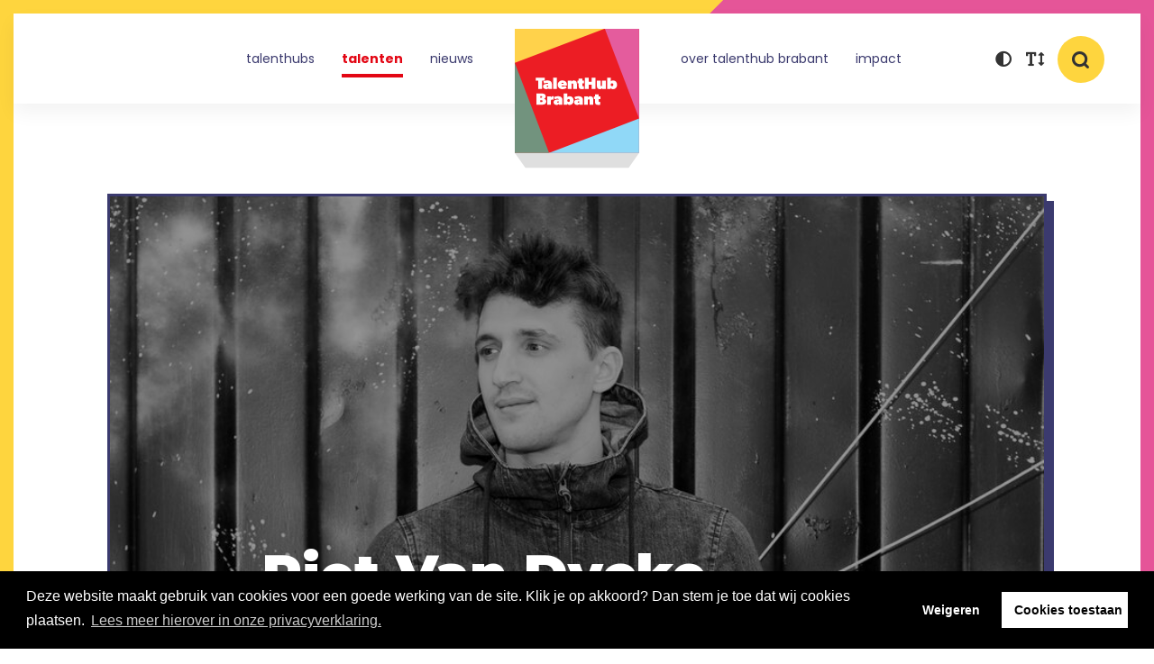

--- FILE ---
content_type: text/html; charset=utf-8
request_url: https://www.talenthubbrabant.nl/talenten/piet-van-dycke-2204
body_size: 33908
content:
<!DOCTYPE html>
<html lang="nl">
<head>
    <!--''''''''''''''''''''''''''''''''''''''''''''''''''''''''''''''''''//-->
    <!--                                                                  //-->
    <!--  This site has been developed by:                                //-->
    <!--  The Cre8ion.Lab - The Creative Communication Company            //-->
    <!--                    Copyright 2026 - All rights reserved          //-->
    <!--  www.cre8ion.com                                                 //-->
    <!--  info@cre8ion.com                                                //-->
    <!--                                                                  //-->
    <!--''''''''''''''''''''''''''''''''''''''''''''''''''''''''''''''''''//-->
    <meta charset="utf-8">
    <title>Piet Van Dycke</title>
    <meta name="robots" content="index, follow" />
    <meta name="googlebot" content="index, follow" />
    <meta name="author" content="TalentHub Brabant" />
    <link rel="canonical" href="https://www.talenthubbrabant.nl/talenten/piet-van-dycke-2204" />

    <meta property="og:type" content="website" />
    <meta property="og:site_name" content="TalentHub Brabant" />
    <meta property="og:locale" content="nl" />
    <meta property="og:title" content="Piet Van Dycke" />
    <meta property="og:image" content="https://www.talenthubbrabant.nl/cache/piet-van-dycke.7590/piet-van-dycke-s800x600.jpg" />

    <meta name="viewport" content="width=device-width, initial-scale=1, user-scalable=yes, minimum-scale=0, maximum-scale=5" />
    <meta name="apple-mobile-web-app-capable" content="yes" />
    <meta name="apple-mobile-web-app-status-bar-style" content="default" />
    <meta http-equiv="X-UA-Compatible" content="IE=edge" />
    <meta name="author" content="" />
    <meta name="revisit-after" content="6 days" />
    <link rel="stylesheet" href="/Styles/Css/Styles.css?v=Kgksm4tWOGpbPeMReRm_9o1NZwSEDwBgFfGZpmWS-DA" />
    <link rel="apple-touch-icon" sizes="180x180" href="/images/favicon/apple-touch-icon.png">
    <link rel="icon" type="image/png" sizes="32x32" href="/images/favicon/favicon-32x32.png">
    <link rel="icon" type="image/png" sizes="16x16" href="/images/favicon/favicon-16x16.png">
    <link rel="manifest" href="/images/favicon/site.webmanifest">
    <link rel="shortcut icon" href="/images/favicon/favicon.ico">
    <script src="/Scripts/cre8ion-cookieconsent-nl.js" type="text/javascript"></script>
    <script src="/scripts/head.min.js?v=2mmbtLhl7bPPpRk_XTPAN4jEMGNY4vgnQargG0MOvdk"></script>
    <script type="text/plain" data-cookieconsent="accepted" src="https://www.youtube.com/player_api"></script>
    <script src="https://player.vimeo.com/api/player.js"></script>
</head>
<body class=" is-not-homepage">
    <ul class="skip-links">
        <li><a href="#main" class="screen-reader-shortcut"> Door naar de hoofd inhoud</a></li>
        <li><a href="#footer" class="screen-reader-shortcut"> Spring naar de voettekst</a></li>
        <li><a href="#top" class="screen-reader-shortcut"> Naar navigatie</a></li>
    </ul>
    <header class="header" id="top">
        <div class="mainMenus">
            <div class="grid">
                <div class="header-flex col-1-1 relative">
                    <button type="button" class="nav-trigger">
                        <span></span>
                        <span></span>
                        <span></span>
                    </button>
                    <div class="mobileMenu">
                        <ul>
                            <li class=" item-talenthubs">
                                <a href="https://www.talenthubbrabant.nl/talenthubs" class="item link-talenthubs">TalentHubs</a>
                            </li>
                        
                            <li class=" item-talenten">
                                <a href="https://www.talenthubbrabant.nl/talenten" class="item link-talenten active">Talenten</a>
                            </li>
                        
                            <li class=" item-nieuws">
                                <a href="https://www.talenthubbrabant.nl/nieuws" class="item link-nieuws">Nieuws</a>
                            </li>
                        
                            <li class=" item-over-talenthub-brabant">
                                <a href="https://www.talenthubbrabant.nl/over-talenthub-brabant" class="item link-over-talenthub-brabant">Over TalentHub Brabant</a>
                            </li>
                        </ul>
                        <ul>
                            <li>
                                <a href="https://www.talenthub-impact.nl/" target="_blank" class="item">Impact</a>
                            </li>
                        </ul>
                        <ul class="menu-login"></ul>
                    </div>
                    <nav class="mainMenu mainMenu-left">
                        <ul>
                            <li class=" item-talenthubs">
                                <a href="https://www.talenthubbrabant.nl/talenthubs" class="item link-talenthubs">TalentHubs</a>
                            </li>
                        
                            <li class=" item-talenten">
                                <a href="https://www.talenthubbrabant.nl/talenten" class="item link-talenten active">Talenten</a>
                            </li>
                        
                            <li class=" item-nieuws">
                                <a href="https://www.talenthubbrabant.nl/nieuws" class="item link-nieuws">Nieuws</a>
                            </li>
                        </ul>
                    </nav>

                    <a href="/" class="logo">TalentHub Brabant</a>

                    <nav class="mainMenu mainMenu-right">
                        <ul>
                            <li class=" item-over-talenthub-brabant">
                                <a href="https://www.talenthubbrabant.nl/over-talenthub-brabant" class="item link-over-talenthub-brabant">Over TalentHub Brabant</a>
                            </li>
                        </ul>
                        <ul>
                            <li>
                                <a href="https://www.talenthub-impact.nl/" target="_blank" class="item">Impact</a>
                            </li>
                        </ul>

                        <ul class="menu-login"></ul>
                    </nav>
                    <div class="accessibilitys">
                        <button title="Contrast" name="contrast" aria-label="contrast" aria-pressed="false" role="button" type="button" class="accessibility" data-type="contrast">
                            <i class="fas fa-adjust"></i>
                        </button>
                        <button title="Lettergroote" name="lettergroote" aria-label="lettergroote" aria-pressed="false" role="button" type="button" class="accessibility" data-type="size"><i class="fa fa-text-height" aria-hidden="true"></i></button>
                    </div>
                    <button class="search" aria-label="Zoeken" type="button" role="button" name="search">
                        <i class="icon icon-search"></i>
                    </button>
                    <section class="search-popup">
                        <button class="close" name="close" type="button" role="button">
                            <span></span>
                            <span></span>
                        </button>
                        <form method="get" role="search" action="https://www.talenthubbrabant.nl/zoekresultaten">
                            <input name="q" type="text" autocomplete="off" aria-label="Search" />
                            <button class="search-submit" aria-label="Zoeken" type="submit">
                                <i class="icon icon-search"></i>
                            </button>
                        </form>
                    </section>
                </div>
            </div>
        </div>
    </header>

    <main class="content">
        <div id="main">
                
<div class="h70 hide-on-md"></div>
<div class="h30"></div>
<section class="page-header">
    <div class="grid">
        <div class="col-10-12 push-1-12 sm-col-1-1 sm-push-0 no-p">
            <div class="row page-header-beeld clearfix">
                <div class="col-1-1 no-p page-header-visual-wrapper">
                    <div class="page-header-visual content-inside bg-image center-center" style="background-image: url(https://www.talenthubbrabant.nl/cache/piet-van-dycke.7590/piet-van-dycke-s1920x1080.jpg); ">
                        <div class="tv"></div>
                    <img alt="Piet Van Dycke" class="bg-image-img" loading="lazy" src="https://www.talenthubbrabant.nl/cache/piet-van-dycke.7590/piet-van-dycke-s1920x1080.jpg" /></div>
                </div>
            </div>

            <div class="row clearfix page-header-info col-11-12 no-p">
                <div class="profiel">
                    <div class="profiel-foto bg-image center-center" aria-label="Piet Van Dycke" style="background-image: url(https://www.talenthubbrabant.nl/cache/piet-van-dycke.7590/piet-van-dycke-s200x200.jpg); ">
                        <img src="https://www.talenthubbrabant.nl/cache/piet-van-dycke.7590/piet-van-dycke-s200x200.jpg" loading="lazy" alt="Piet Van Dycke" />
                    <img alt="Piet Van Dycke" class="bg-image-img" loading="lazy" src="https://www.talenthubbrabant.nl/cache/piet-van-dycke.7590/piet-van-dycke-s200x200.jpg" /></div>
                    <div class="back" onclick="history.back();"></div>
                </div>
                <div class="info">
                        <span class="ondertitel align-right white">Piet Van Dycke_Foto Dans Brabant / Renate Beense</span>
                    <div class="on-image">
                        <h1 class="titel">Piet Van Dycke</h1>
                        <div class="labels">
                                <a class="name blue" href="#">PLAN</a>
                                <a class="name" href="#">2021</a>
                                <a class="name" href="#">2022</a>
                                <a class="name" href="#">Circus</a>
                                <a class="name" href="#">Dans</a>
                        </div>
                    </div>
                    <div class="intro">
                        Piet Van Dycke (1996, Tienen, BE) studeerde in 2018 als choreograaf af aan de Fontys Hogeschool voor de Kunsten te Tilburg. Kenmerkend voor het werk van Piet is de samensmelting van dans en circus. &#x201C;De zoektocht naar de limieten van evenwicht, zwaartekracht, balans, tijd en uithoudingsvermogen cre&#xEB;ert voor mij een unieke dans.&quot;
                    </div>
                </div>
            </div>
            <div class="h50"></div>
        </div>
    </div>
</section>

<section class="content-blocks">
    
        
<section class="contentblock-TextOneColumn">
    <div class="grid">
        <div class="row clearfix">
            <div class="col-8-12 push-2-12 md-col-10-12 md-push-1-12 sm-col-1-1 sm-push-0">
                <div class="text">
                    <p>Het interessante aan circus vind ik het risico: wat als het mislukt? Het wordt pas interessant als de jongleerbal valt. Ik vind het belangrijk om tot dat nulpunt te komen, om te beseffen dat we allemaal ‘maar mensen’ zijn.”</p>
<p>Tijdens het PLAN-traject verdiept hij zijn interdisciplinaire, choreografische handtekening. Zijn doel is nooit rechtstreeks de samensmelting van disciplines, maar juist de vertelkracht die uit deze interactie voortkomt. Hij onderzoekt de komende jaren de draagkracht van het lichaam: hoe transformeren de meest perfecte lijven? Hij wil tijdens het PLAN-traject ook meer leren delen in verschillende vormen om zo niet alleen connectie te zoeken binnen zijn werk, maar ook met het publiek.<br><br>“Ik vind het fantastisch om in het dagelijks leven te kijken hoe mensen dezelfde handelingen uitvoeren: de menselijke competitie, het ‘heb je gezien dat’, de blikken. Dat is heel moeilijk om op scène te zetten, maar het is misschien het herkenbare of de toegankelijkheid waar ik naar streef: het is gebaseerd op ons allemaal. De kleinmenselijke kant als motor en inspiratie van het maakproces. In mijn werk gaat het daarom ook nooit om één lichaam, het gaat om het samen bewegen.”</p>
<p>Piet werkt als dans- en circusmaker, performer, coach en docent bij verschillende kunstorganisaties. Zo is hij al enkele jaren actief bij fABULEUS, Cie Woest, dOFt, TeaTime company, Les Payenkes Utopistes en LAP. Na zijn afstuderen sloot hij zich als maker aan bij Makershuis Tilburg en presenteerde zijn werk al eerder bij PLAN-partners Theater De Nieuwe Vorst, Festival Circolo, Theaterfestival Boulevard, DansBrabant, Festival Cement en Podium Bloos.</p>
<p>Vanaf voorjaar 2021 is Piet ingestroomd bij&nbsp;PLAN Talentontwikkeling Brabant&nbsp;voor een driejarig traject. Zijn mentor tijdens dit traject is&nbsp;Festival Circolo, in een samenwerking met DansBrabant als artistiek adviseur en coproducent. In de winter van 2021 richt Piet zijn eigen vzw circus- en dansgezelschap&nbsp;Circumstances&nbsp;op.</p>
                </div>
            </div>
        </div>
    </div>
</section>
        
<section class="contentblock-Image">
    <div class="grid grid-pad">
        <div class="row clearfix">
            <div class="col-1-1 no-p">
                <div class="image-list">
                    <div class="image">
                        <img src="https://www.talenthubbrabant.nl/cache/3564.3564/3564-s1920x1080.jpg" loading="lazy" alt="3564" />
                    </div>
                </div>
                    <div class="col-1-1">
                        <span class="ondertitel">Piet Van Dycke_On Point</span>
                    </div>
            </div>
        </div>
    </div>
</section>


        
<section class="contentblock-TextOneColumn">
    <div class="grid">
        <div class="row clearfix">
            <div class="col-8-12 push-2-12 md-col-10-12 md-push-1-12 sm-col-1-1 sm-push-0">
                <div class="text">
                        <h2 class="title">Bekijk meer over Piet Van Dycke</h2>
                    <p><strong>GLORIOUS BODIES (verwacht in 2023)<br></strong>is een fysieke, intieme circus- en dansvoorstelling over de draagkracht van ons lichaam, over zien en gezien worden, over de grens tussen klassiek en hedendaags circus met zes acrobaten uit tussen de 53 en 67 jaar met een verleden in het klassieke(re) circus. Circushistorie gearchiveerd in het lichaam. Coproductie: PLAN, Festival Circolo, DansBrabant, Cirklabo, Circuswerkplaats Dommelhof, PERPLX.<strong><br><br>EXIT (gemaakt in 2022)<br></strong>Een fysieke circus- en dansvoorstelling waar beweging, partneracrobatie en balansbord samenvloeien. Choreograaf Piet Van Dycke nodigde voor deze voorstelling vier circusartiesten uit, elk gespecialiseerd in een andere discipline (bascule, straps, trapeze en acrodans). Coproductie: Festival Circolo, DansBrabant, Theater op de Markt-Dommelhof, HET LAB Hasselt, circ’uit, Miramiro, Cirklabo, met steun van PLAN e.a.<strong><br></strong><a href="https://vimeo.com/587079217?embedded=true&amp;source=vimeo_logo&amp;owner=125286580" target="_blank" rel="noopener">Trailer</a><strong><br><br>ON/OFF (gemaakt in 2020)</strong><br>Dans- en circus performance met Peter van der Heijden &amp; Daniël Fernandez Lopez, ondersteund door Makershuis Tilburg &amp; Makersfonds Tilburg.<br><a href="https://vimeo.com/469326652" target="_blank" rel="noopener">Trailer</a></p>
<p><strong>On Point (gemaakt in 2020)</strong><br>Acrobatisch duet met Cal Courtney &amp; Samuel Rhyner, ondersteund door DansBrabant, PLAN Brabant.<br><a href="https://vimeo.com/382152250/d5c08ba16f" target="_blank" rel="noopener">Teaser</a> / <a href="https://vimeo.com/472105892" target="_blank" rel="noopener">Trailer</a></p>
<p><a href="https://www.youtube.com/watch?v=hAnXQ9DUpAo" target="_blank" rel="noopener">Interview Circolo Coffee Conversations</a></p>
<p><a href="https://www.circuscentrum.be/artikels/het-wordt-pas-interessant-als-de-jongleerbal-valt/" target="_blank" rel="noopener">Interview in Circusmagazine</a></p>
                </div>
            </div>
        </div>
    </div>
</section>
        
<section class="contentblock-Image">
    <div class="grid grid-pad">
        <div class="row clearfix">
            <div class="col-1-1 no-p">
                <div class="image-list">
                    <div class="image">
                        <img src="https://www.talenthubbrabant.nl/cache/3565.3565/3565-s1920x1080.jpg" loading="lazy" alt="3565" />
                    </div>
                </div>
                    <div class="col-1-1">
                        <span class="ondertitel">Piet Van Dycke-ON-OFF-JostijnLigtvoetFotografie</span>
                    </div>
            </div>
        </div>
    </div>
</section>


        
<section class="contentblock-TextOneColumn">
    <div class="grid">
        <div class="row clearfix">
            <div class="col-8-12 push-2-12 md-col-10-12 md-push-1-12 sm-col-1-1 sm-push-0">
                <div class="text">
                        <h2 class="title">PLAN over Piet Van Dycke</h2>
                    <p>“Ik leerde Piet kennen tijdens het jureren voor de Jaques de Leeuwprijs (2018) waarvoor hij genomineerd was vanuit de Fontys Dansacademie. Ik zag zijn voorstelling DUMMIES en vanaf dat moment is de samenwerking tussen Piet en Festival Circolo gestart. Ik was onder de indruk van de veelzijdigheid en het talent van Piet. Zijn choreografie was een samensmelting van dans en acrobatiek. Het was strak qua vormgeving en decor, het was tot in detail doordacht en had veel humor in zich. Piet is niet in een hokje te plaatsen qua discipline. Zijn werk komt goed tot zijn recht op ons circusfestival, maar kan net zo goed in een danscontext geplaatst worden. Dat maakt dit traject zo bijzonder en interessant en daarom wordt er een intensieve samenwerking gestart tussen Piet, Festival Circolo en DansBrabant.<br>Piet heeft een fascinatie voor het veranderende lichaam. Ouderdom en veroudering van een circus- en danslichaam is het onderwerp waar Piet de komende tijd onderzoek naar zal doen. Hij werkt toe naar de voorstelling Glorious Bodies waarin hij zal onderzoeken hoe de meest perfecte lijven zullen transformeren. Wat mij betreft een zeer interessant thema met zeer uitgebreide mogelijkheden voor een breed onderzoek. Ik heb erg veel zin in dit nieuwe avontuur samen met Piet en de collega’s van DansBrabant.”</p>
<p><br>Wendy Moonen, artistiek leider Festival Circolo.</p>
                </div>
            </div>
        </div>
    </div>
</section>

</section>

<section>
    <div class="grid">
        <div class="col-1-1">
            
<div class="social">
        <a class="btn icon" href="https://www.instagram.com/circumstances____/" target="_blank" aria-label="Instagram Piet Van Dycke"><i class="icon icon-instagram"></i></a>
        <a class="btn icon" href="https://www.facebook.com/Circumstances-105867178753522" target="_blank" aria-label="Facebook Piet Van Dycke"><i class="icon icon-facebook"></i></a>
        <a class="btn website" href="https://www.circumstances.be/" target="_blank" aria-label="Bekijk mijn website">Bekijk mijn website</a>
</div>

        </div>
    </div>
</section>


    <section class="block-more bg-blue">
        <div class="grid">
            <div class="col-1-1 no-p tekst">
                <h2 class="titel">Nieuws</h2>
                <div class="col-1-1 no-p overview overview-normal">
                        <div class="overview-item col-1-4 md-col-1-2 sm-col-1-1">
                            <a href="/nieuws/ontdek-planmakers-tijdens-festival-cement-13363" class="item agenda">
                                <div class="info">
                                    <div class="labels relative">
                                            <span class="date">
                                                13 feb 2024
                                            </span>
                                            <span class="name blue">PLAN</span>
                                            <span class="name">Dans</span>
                                            <span class="name">Festival</span>
                                            <span class="name">Podiumkunsten</span>
                                            <span class="name">Theater</span>
                                    </div>
                                    <div>
                                        <h3 class="title">Ontdek PLAnmakers tijdens Festival Cement</h3>
                                    </div>
                                </div>
                            </a>
                        </div>
                        <div class="overview-item col-1-4 md-col-1-2 sm-col-1-1">
                            <a href="/nieuws/glorious-bodies-portret-achter-artiesten-13210" class="item agenda">
                                <div class="info">
                                    <div class="labels relative">
                                            <span class="name blue">PLAN</span>
                                            <span class="name">Circus</span>
                                    </div>
                                    <div>
                                        <h3 class="title">Glorious Bodies - Portret achter artiesten</h3>
                                    </div>
                                </div>
                            </a>
                        </div>
                        <div class="overview-item col-1-4 md-col-1-2 sm-col-1-1">
                            <a href="/nieuws/lovende-pers-over-exit-van-planmaker-piet-van-dycke-10493" class="item agenda">
                                <div class="info">
                                    <div class="labels relative">
                                            <span class="name blue">PLAN</span>
                                            <span class="name">Circus</span>
                                            <span class="name">Dans</span>
                                    </div>
                                    <div>
                                        <h3 class="title">Lovende pers over EXIT van PLANmaker Piet Van Dycke</h3>
                                    </div>
                                </div>
                            </a>
                        </div>
                        <div class="overview-item col-1-4 md-col-1-2 sm-col-1-1">
                            <a href="/nieuws/planmakers-op-theaterfestival-boulevard-deze-zomer-10376" class="item agenda">
                                <div class="info">
                                    <div class="labels relative">
                                            <span class="name blue">PLAN</span>
                                            <span class="name">Circus</span>
                                            <span class="name">Dans</span>
                                            <span class="name">Theater</span>
                                    </div>
                                    <div>
                                        <h3 class="title">PLANmakers op Theaterfestival Boulevard deze zomer</h3>
                                    </div>
                                </div>
                            </a>
                        </div>
                        <div class="overview-item col-1-4 md-col-1-2 sm-col-1-1">
                            <a href="/nieuws/planmakers-elias-de-bruyne-en-piet-van-dycke-in-premiere-op-oerol-10086" class="item agenda">
                                <div class="info">
                                    <div class="labels relative">
                                            <span class="name blue">PLAN</span>
                                            <span class="name">Circus</span>
                                            <span class="name">Dans</span>
                                            <span class="name">Theater</span>
                                    </div>
                                    <div>
                                        <h3 class="title">PLANmakers Elias De Bruyne en Piet Van Dycke in premi&#xE8;re op Oerol</h3>
                                    </div>
                                </div>
                            </a>
                        </div>
                        <div class="overview-item col-1-4 md-col-1-2 sm-col-1-1">
                            <a href="/nieuws/planmaker-piet-van-dycke-wint-bng-bank-dansprijs-2021-6289" class="item agenda">
                                <div class="info">
                                    <div class="labels relative">
                                            <span class="date">
                                                25 jun 2021
                                            </span>
                                            <span class="name blue">PLAN</span>
                                            <span class="name">Dans</span>
                                    </div>
                                    <div>
                                        <h3 class="title">PLANmaker Piet Van Dycke wint BNG Bank Dansprijs 2021</h3>
                                    </div>
                                </div>
                            </a>
                        </div>
                        <div class="overview-item col-1-4 md-col-1-2 sm-col-1-1">
                            <a href="/nieuws/planmakers-in-tv-programma-danshuis-5269" class="item agenda">
                                <div class="info">
                                    <div class="labels relative">
                                            <span class="date">
                                                14 jun 2021
                                            </span>
                                            <span class="name blue">PLAN</span>
                                            <span class="name">Dans</span>
                                    </div>
                                    <div>
                                        <h3 class="title">PLANmakers in tv-programma Danshuis</h3>
                                    </div>
                                </div>
                            </a>
                        </div>
                        <div class="overview-item col-1-4 md-col-1-2 sm-col-1-1">
                            <a href="/nieuws/drie-nieuwe-makers-geselecteerd-voor-plan-2958" class="item agenda">
                                <div class="info">
                                    <div class="labels relative">
                                            <span class="date">
                                                02 apr 2021
                                            </span>
                                            <span class="name blue">PLAN</span>
                                            <span class="name">Circus</span>
                                            <span class="name">Dans</span>
                                            <span class="name">Theater</span>
                                    </div>
                                    <div>
                                        <h3 class="title">Drie nieuwe makers geselecteerd voor PLAN</h3>
                                    </div>
                                </div>
                            </a>
                        </div>
                </div>
            </div>
        </div>
    </section>

        </div>
    </main>

    <footer class="footer" id="footer">
        <div class="footer-top">
            <div class="grid">
                <nav class="footerMenu">
                    <ul>
                        <li class="col-1-3 xs-col-1-1 item-talenthubs">
                            <a href="https://www.talenthubbrabant.nl/talenthubs" class="item link-talenthubs">TalentHubs</a>
                        </li>
                    
                        <li class="col-1-3 xs-col-1-1 item-talenten">
                            <a href="https://www.talenthubbrabant.nl/talenten" class="item link-talenten active">Talenten</a>
                        </li>
                    
                        <li class="col-1-3 xs-col-1-1 item-nieuws">
                            <a href="https://www.talenthubbrabant.nl/nieuws" class="item link-nieuws">Nieuws</a>
                        </li>
                    
                        <li class="col-1-3 xs-col-1-1 item-over-talenthub-brabant">
                            <a href="https://www.talenthubbrabant.nl/over-talenthub-brabant" class="item link-over-talenthub-brabant">Over TalentHub Brabant</a>
                        </li>
                    
                        <li class="col-1-3 xs-col-1-1 item-inloggen">
                            <a href="https://www.talenthubbrabant.nl/inloggen" class="item link-inloggen">Inloggen</a>
                        </li>
                    </ul>
                </nav>
                    
            </div>
        </div>
        <div class="grid">
            <div class="footer-bottom">
                <span class="copy hide-on-sm">&copy; 2026 TalentHub</span>
                <div class="logos">
                    <a href="https://www.brabant.nl/" target="_blank" class="logo logo-nb" aria-label="Logo Provincie Noord-Brabant"></a>
                    <a href="https://www.kunstlocbrabant.nl/" target="_blank" class="logo logo-kl" aria-label="Logo Kunstloc Brabant"></a>
                </div>
                <span class="copy hidden show-on-sm">&copy; 2026 TalentHub</span>
                <a class="copy" href="https://www.cre8ion.com/" target="_blank">Website by The Cre8ion.Lab</a>
            </div>
        </div>
    </footer>

    <div class="iframePopup-background">
        <div class="lds-ellipsis"><div></div><div></div><div></div><div></div></div>
    </div>
    <div id="iframePopup" role="dialog">
        <div class="iframePopup-sroll">
            <div id="iframeContainer">
                <iframe src="" id="iframe" aria-label="iframe"></iframe>
            </div>
        </div>
        <a href="#" class="ticketPopupClose" aria-label="Close">
            <span></span>
            <span></span>
        </a>
    </div>

    <script src="/scripts/body.min.js?v=1zxpxyJI0T_RGl74hGf-M5OympiExN5U7DYA32ArrPE"></script>

    
        <script>
            (function (w, d, s, l, i) {
                w[l] = w[l] || []; w[l].push({
                    'gtm.start':
                        new Date().getTime(), event: 'gtm.js'
                }); var f = d.getElementsByTagName(s)[0],
                    j = d.createElement(s), dl = l != 'dataLayer' ? '&l=' + l : ''; j.async = true; j.src =
                        'https://www.googletagmanager.com/gtm.js?id=' + i + dl; f.parentNode.insertBefore(j, f);
            })(window, document, 'script', 'dataLayer', 'GTM-PC43SC6');
        </script>

        <!-- Google tag (gtag.js) -->
        <script async src="https://www.googletagmanager.com/gtag/js?id=G-ZD9W524Z7S"></script>
        <script>
            window.dataLayer = window.dataLayer || [];
            function gtag() { dataLayer.push(arguments); }
            gtag('js', new Date());

            gtag('config', 'G-ZD9W524Z7S', { 'anonymize_ip': true });
        </script>
    

    
        <script type="text/plain" data-cookieconsent="accepted">
            (function (window, document, dataLayerName, id) {
                window[dataLayerName] = window[dataLayerName] || [], window[dataLayerName].push({ start: (new Date).getTime(), event: "stg.start" }); var scripts = document.getElementsByTagName('script')[0], tags = document.createElement('script');
                function stgCreateCookie(a, b, c) { var d = ""; if (c) { var e = new Date; e.setTime(e.getTime() + 24 * c * 60 * 60 * 1e3), d = "; expires=" + e.toUTCString() } document.cookie = a + "=" + b + d + "; path=/" }
                var isStgDebug = (window.location.href.match("stg_debug") || document.cookie.match("stg_debug")) && !window.location.href.match("stg_disable_debug"); stgCreateCookie("stg_debug", isStgDebug ? 1 : "", isStgDebug ? 14 : -1);
                var qP = []; dataLayerName !== "dataLayer" && qP.push("data_layer_name=" + dataLayerName), isStgDebug && qP.push("stg_debug"); var qPString = qP.length > 0 ? ("?" + qP.join("&")) : "";
                tags.async = !0, tags.src = "https://kunstlocbrabant.containers.piwik.pro/" + id + ".js" + qPString,scripts.parentNode.insertBefore(tags,scripts);
                !function (a, n, i) { a[n] = a[n] || {}; for (var c = 0; c < i.length; c++)!function (i) { a[n][i] = a[n][i] || {}, a[n][i].api = a[n][i].api || function () { var a = [].slice.call(arguments, 0); "string" == typeof a[0] && window[dataLayerName].push({ event: n + "." + i + ":" + a[0], parameters: [].slice.call(arguments, 1) }) } }(i[c]) }(window, "ppms", ["tm", "cm"]);
            })(window, document, 'dataLayer', '154ded5d-2885-499f-8748-8dfa82e98eb2');
        </script>
    
</body>
</html>

--- FILE ---
content_type: text/css
request_url: https://www.talenthubbrabant.nl/Styles/Css/Styles.css?v=Kgksm4tWOGpbPeMReRm_9o1NZwSEDwBgFfGZpmWS-DA
body_size: 192370
content:
@import url(https://fonts.googleapis.com/css?family=Montserrat:300,400,700,900);@import url(https://fonts.googleapis.com/css?family=Poppins:300,300i,400,700);/*! normalize.css v2.1.3 | MIT License | git.io/normalize */article,aside,details,figcaption,figure,footer,header,hgroup,main,nav,section,summary{display:block}audio,canvas,video{display:inline-block}audio:not([controls]){display:none;height:0}[hidden],template{display:none}html{font-family:sans-serif;-ms-text-size-adjust:100%;-webkit-text-size-adjust:100%}body{margin:0}a{background:0 0}a:focus{outline:thin dotted}a:active,a:hover{outline:0}h1{font-size:2em;margin:.67em 0}abbr[title]{border-bottom:1px dotted}b,strong{font-weight:700}dfn{font-style:italic}hr{-moz-box-sizing:content-box;box-sizing:content-box;height:0}mark{background:#ff0;color:#000}code,kbd,pre,samp{font-family:monospace,serif;font-size:1em}pre{white-space:pre-wrap}q{quotes:"\201C" "\201D" "\2018" "\2019"}small{font-size:80%}sub,sup{font-size:75%;line-height:0;position:relative;vertical-align:baseline}sup{top:-.5em}sub{bottom:-.25em}img{border:0}svg:not(:root){overflow:hidden}figure{margin:0}fieldset{border:1px solid silver;margin:0 2px;padding:.35em .625em .75em}legend{border:0;padding:0}button,input,select,textarea{font-family:inherit;font-size:100%;margin:0}button,input{line-height:normal}button,select{text-transform:none}button,html input[type=button],input[type=reset],input[type=submit]{-webkit-appearance:button;cursor:pointer}button[disabled],html input[disabled]{cursor:default}input[type=checkbox],input[type=radio]{box-sizing:border-box;padding:0}input[type=search]{-webkit-appearance:textfield;-moz-box-sizing:content-box;-webkit-box-sizing:content-box;box-sizing:content-box}input[type=search]::-webkit-search-cancel-button,input[type=search]::-webkit-search-decoration{-webkit-appearance:none}button::-moz-focus-inner,input::-moz-focus-inner{border:0;padding:0}textarea{overflow:auto;vertical-align:top}table{border-collapse:collapse;border-spacing:0}.mfp-bg{top:0;left:0;width:100%;height:100%;z-index:1042;overflow:hidden;position:fixed;background:#0b0b0b;opacity:.8}.mfp-wrap{top:0;left:0;width:100%;height:100%;z-index:1043;position:fixed;outline:0!important;-webkit-backface-visibility:hidden}.mfp-container{text-align:center;position:absolute;width:100%;height:100%;left:0;top:0;padding:0 8px;box-sizing:border-box}.mfp-container:before{content:'';display:inline-block;height:100%;vertical-align:middle}.mfp-align-top .mfp-container:before{display:none}.mfp-content{position:relative;display:inline-block;vertical-align:middle;margin:0 auto;text-align:left;z-index:1045}.mfp-ajax-holder .mfp-content,.mfp-inline-holder .mfp-content{width:100%;cursor:auto}.mfp-ajax-cur{cursor:progress}.mfp-zoom-out-cur,.mfp-zoom-out-cur .mfp-image-holder .mfp-close{cursor:-moz-zoom-out;cursor:-webkit-zoom-out;cursor:zoom-out}.mfp-zoom{cursor:pointer;cursor:-webkit-zoom-in;cursor:-moz-zoom-in;cursor:zoom-in}.mfp-auto-cursor .mfp-content{cursor:auto}.mfp-arrow,.mfp-close,.mfp-counter,.mfp-preloader{-webkit-user-select:none;-moz-user-select:none;user-select:none}.mfp-loading.mfp-figure{display:none}.mfp-hide{display:none!important}.mfp-preloader{color:#ccc;position:absolute;top:50%;width:auto;text-align:center;margin-top:-.8em;left:8px;right:8px;z-index:1044}.mfp-preloader a{color:#ccc}.mfp-preloader a:hover{color:#fff}.mfp-s-ready .mfp-preloader{display:none}.mfp-s-error .mfp-content{display:none}button.mfp-arrow,button.mfp-close{overflow:visible;cursor:pointer;background:0 0;border:0;-webkit-appearance:none;display:block;outline:0;padding:0;z-index:1046;box-shadow:none;touch-action:manipulation}button::-moz-focus-inner{padding:0;border:0}.mfp-close{width:44px;height:44px;line-height:44px;position:absolute;right:0;top:0;text-decoration:none;text-align:center;opacity:.65;padding:0 0 18px 10px;color:#fff;font-style:normal;font-size:28px;font-family:Arial,Baskerville,monospace}.mfp-close:focus,.mfp-close:hover{opacity:1}.mfp-close:active{top:1px}.mfp-close-btn-in .mfp-close{color:#333}.mfp-iframe-holder .mfp-close,.mfp-image-holder .mfp-close{color:#fff;right:-6px;text-align:right;padding-right:6px;width:100%}.mfp-counter{position:absolute;top:0;right:0;color:#ccc;font-size:12px;line-height:18px;white-space:nowrap}.mfp-arrow{position:absolute;opacity:.65;margin:0;top:50%;margin-top:-55px;padding:0;width:90px;height:110px;-webkit-tap-highlight-color:transparent}.mfp-arrow:active{margin-top:-54px}.mfp-arrow:focus,.mfp-arrow:hover{opacity:1}.mfp-arrow:after,.mfp-arrow:before{content:'';display:block;width:0;height:0;position:absolute;left:0;top:0;margin-top:35px;margin-left:35px;border:medium inset transparent}.mfp-arrow:after{border-top-width:13px;border-bottom-width:13px;top:8px}.mfp-arrow:before{border-top-width:21px;border-bottom-width:21px;opacity:.7}.mfp-arrow-left{left:0}.mfp-arrow-left:after{border-right:17px solid #fff;margin-left:31px}.mfp-arrow-left:before{margin-left:25px;border-right:27px solid #3f3f3f}.mfp-arrow-right{right:0}.mfp-arrow-right:after{border-left:17px solid #fff;margin-left:39px}.mfp-arrow-right:before{border-left:27px solid #3f3f3f}.mfp-iframe-holder{padding-top:40px;padding-bottom:40px}.mfp-iframe-holder .mfp-content{line-height:0;width:100%;max-width:900px}.mfp-iframe-holder .mfp-close{top:-40px}.mfp-iframe-scaler{width:100%;height:0;overflow:hidden;padding-top:56.25%}.mfp-iframe-scaler iframe{position:absolute;display:block;top:0;left:0;width:100%;height:100%;box-shadow:0 0 8px rgba(0,0,0,.6);background:#000}img.mfp-img{width:auto;max-width:100%;height:auto;display:block;line-height:0;box-sizing:border-box;padding:40px 0 40px;margin:0 auto}.mfp-figure{line-height:0}.mfp-figure:after{content:'';position:absolute;left:0;top:40px;bottom:40px;display:block;right:0;width:auto;height:auto;z-index:-1;box-shadow:0 0 8px rgba(0,0,0,.6);background:#444}.mfp-figure small{color:#bdbdbd;display:block;font-size:12px;line-height:14px}.mfp-figure figure{margin:0}.mfp-bottom-bar{margin-top:-36px;position:absolute;top:100%;left:0;width:100%;cursor:auto}.mfp-title{text-align:left;line-height:18px;color:#f3f3f3;word-wrap:break-word;padding-right:36px}.mfp-image-holder .mfp-content{max-width:100%}.mfp-gallery .mfp-image-holder .mfp-figure{cursor:pointer}@media screen and (max-width:800px) and (orientation:landscape),screen and (max-height:300px){.mfp-img-mobile .mfp-image-holder{padding-left:0;padding-right:0}.mfp-img-mobile img.mfp-img{padding:0}.mfp-img-mobile .mfp-figure:after{top:0;bottom:0}.mfp-img-mobile .mfp-figure small{display:inline;margin-left:5px}.mfp-img-mobile .mfp-bottom-bar{background:rgba(0,0,0,.6);bottom:0;margin:0;top:auto;padding:3px 5px;position:fixed;box-sizing:border-box}.mfp-img-mobile .mfp-bottom-bar:empty{padding:0}.mfp-img-mobile .mfp-counter{right:5px;top:3px}.mfp-img-mobile .mfp-close{top:0;right:0;width:35px;height:35px;line-height:35px;background:rgba(0,0,0,.6);position:fixed;text-align:center;padding:0}}@media all and (max-width:900px){.mfp-arrow{-webkit-transform:scale(.75);transform:scale(.75)}.mfp-arrow-left{-webkit-transform-origin:0;transform-origin:0}.mfp-arrow-right{-webkit-transform-origin:100%;transform-origin:100%}.mfp-container{padding-left:6px;padding-right:6px}}/*! Flickity v3.0.0
https://flickity.metafizzy.co
---------------------------------------------- */.flickity-enabled{position:relative}.flickity-enabled:focus{outline:0}.flickity-viewport{overflow:hidden;position:relative;height:100%;touch-action:pan-y}.flickity-slider{position:absolute;width:100%;height:100%;left:0}.flickity-rtl .flickity-slider{left:unset;right:0}.flickity-enabled.is-draggable{-webkit-tap-highlight-color:transparent;user-select:none}.flickity-enabled.is-draggable .flickity-viewport{cursor:move;cursor:grab}.flickity-enabled.is-draggable .flickity-viewport.is-pointer-down{cursor:grabbing}.flickity-cell{position:absolute;left:0}.flickity-rtl .flickity-cell{left:unset;right:0}.flickity-button{position:absolute;background:hsl(0 0% 100% / 75%);border:none;color:#333}.flickity-button:hover{background:#fff;cursor:pointer}.flickity-button:focus{outline:0;box-shadow:0 0 0 5px #19f}.flickity-button:active{opacity:.6}.flickity-button:disabled{opacity:.3;cursor:auto;pointer-events:none}.flickity-button-icon{fill:currentColor}.flickity-prev-next-button{top:50%;width:44px;height:44px;border-radius:50%;transform:translateY(-50%)}.flickity-prev-next-button.previous{left:10px}.flickity-prev-next-button.next{right:10px}.flickity-rtl .flickity-prev-next-button.previous{left:auto;right:10px}.flickity-rtl .flickity-prev-next-button.next{right:auto;left:10px}.flickity-prev-next-button .flickity-button-icon{position:absolute;left:20%;top:20%;width:60%;height:60%}.flickity-page-dots{position:absolute;width:100%;bottom:-25px;text-align:center;display:flex;justify-content:center;flex-wrap:wrap}.flickity-rtl .flickity-page-dots{direction:rtl}.flickity-page-dot{display:block;width:10px;height:10px;padding:0;margin:0 8px;background:hsl(0 0% 20% / 25%);border-radius:50%;cursor:pointer;appearance:none;border:none;text-indent:-9999px;overflow:hidden}.flickity-rtl .flickity-page-dot{text-indent:9999px}.flickity-page-dot:focus{outline:0;box-shadow:0 0 0 5px #19f}.flickity-page-dot.is-selected{background:hsl(0 0% 20% / 100%)}.select2-container{box-sizing:border-box;display:inline-block;margin:0;position:relative;vertical-align:middle}.select2-container .select2-selection--single{box-sizing:border-box;cursor:pointer;display:block;height:28px;user-select:none;-webkit-user-select:none}.select2-container .select2-selection--single .select2-selection__rendered{display:block;padding-left:8px;padding-right:20px;overflow:hidden;text-overflow:ellipsis;white-space:nowrap}.select2-container .select2-selection--single .select2-selection__clear{position:relative}.select2-container[dir=rtl] .select2-selection--single .select2-selection__rendered{padding-right:8px;padding-left:20px}.select2-container .select2-selection--multiple{box-sizing:border-box;cursor:pointer;display:block;min-height:32px;user-select:none;-webkit-user-select:none}.select2-container .select2-selection--multiple .select2-selection__rendered{display:inline-block;overflow:hidden;padding-left:8px;text-overflow:ellipsis;white-space:nowrap}.select2-container .select2-search--inline{float:left}.select2-container .select2-search--inline .select2-search__field{box-sizing:border-box;border:none;font-size:100%;margin-top:5px;padding:0}.select2-container .select2-search--inline .select2-search__field::-webkit-search-cancel-button{-webkit-appearance:none}.select2-dropdown{background-color:#fff;border:1px solid #aaa;border-radius:4px;box-sizing:border-box;display:block;position:absolute;left:-100000px;width:100%;z-index:1051}.select2-results{display:block}.select2-results__options{list-style:none;margin:0;padding:0}.select2-results__option{padding:6px;user-select:none;-webkit-user-select:none}.select2-results__option[aria-selected]{cursor:pointer}.select2-container--open .select2-dropdown{left:0}.select2-container--open .select2-dropdown--above{border-bottom:none;border-bottom-left-radius:0;border-bottom-right-radius:0}.select2-container--open .select2-dropdown--below{border-top:none;border-top-left-radius:0;border-top-right-radius:0}.select2-search--dropdown{display:block;padding:4px}.select2-search--dropdown .select2-search__field{padding:4px;width:100%;box-sizing:border-box}.select2-search--dropdown .select2-search__field::-webkit-search-cancel-button{-webkit-appearance:none}.select2-search--dropdown.select2-search--hide{display:none}.select2-close-mask{border:0;margin:0;padding:0;display:block;position:fixed;left:0;top:0;min-height:100%;min-width:100%;height:auto;width:auto;opacity:0;z-index:99;background-color:#fff}.select2-hidden-accessible{border:0!important;clip:rect(0 0 0 0)!important;-webkit-clip-path:inset(50%)!important;clip-path:inset(50%)!important;height:1px!important;overflow:hidden!important;padding:0!important;position:absolute!important;width:1px!important;white-space:nowrap!important}.select2-container--default .select2-selection--single{background-color:#fff;border:1px solid #aaa;border-radius:4px}.select2-container--default .select2-selection--single .select2-selection__rendered{color:#444;line-height:28px}.select2-container--default .select2-selection--single .select2-selection__clear{cursor:pointer;float:right;font-weight:700}.select2-container--default .select2-selection--single .select2-selection__placeholder{color:#999}.select2-container--default .select2-selection--single .select2-selection__arrow{height:26px;position:absolute;top:1px;right:1px;width:20px}.select2-container--default .select2-selection--single .select2-selection__arrow b{border-color:#888 transparent transparent transparent;border-style:solid;border-width:5px 4px 0 4px;height:0;left:50%;margin-left:-4px;margin-top:-2px;position:absolute;top:50%;width:0}.select2-container--default[dir=rtl] .select2-selection--single .select2-selection__clear{float:left}.select2-container--default[dir=rtl] .select2-selection--single .select2-selection__arrow{left:1px;right:auto}.select2-container--default.select2-container--disabled .select2-selection--single{background-color:#eee;cursor:default}.select2-container--default.select2-container--disabled .select2-selection--single .select2-selection__clear{display:none}.select2-container--default.select2-container--open .select2-selection--single .select2-selection__arrow b{border-color:transparent transparent #888 transparent;border-width:0 4px 5px 4px}.select2-container--default .select2-selection--multiple{background-color:#fff;border:1px solid #aaa;border-radius:4px;cursor:text}.select2-container--default .select2-selection--multiple .select2-selection__rendered{box-sizing:border-box;list-style:none;margin:0;padding:0 5px;width:100%}.select2-container--default .select2-selection--multiple .select2-selection__rendered li{list-style:none}.select2-container--default .select2-selection--multiple .select2-selection__clear{cursor:pointer;float:right;font-weight:700;margin-top:5px;margin-right:10px;padding:1px}.select2-container--default .select2-selection--multiple .select2-selection__choice{background-color:#e4e4e4;border:1px solid #aaa;border-radius:4px;cursor:default;float:left;margin-right:5px;margin-top:5px;padding:0 5px}.select2-container--default .select2-selection--multiple .select2-selection__choice__remove{color:#999;cursor:pointer;display:inline-block;font-weight:700;margin-right:2px}.select2-container--default .select2-selection--multiple .select2-selection__choice__remove:hover{color:#333}.select2-container--default[dir=rtl] .select2-selection--multiple .select2-search--inline,.select2-container--default[dir=rtl] .select2-selection--multiple .select2-selection__choice{float:right}.select2-container--default[dir=rtl] .select2-selection--multiple .select2-selection__choice{margin-left:5px;margin-right:auto}.select2-container--default[dir=rtl] .select2-selection--multiple .select2-selection__choice__remove{margin-left:2px;margin-right:auto}.select2-container--default.select2-container--focus .select2-selection--multiple{border:solid #000 1px;outline:0}.select2-container--default.select2-container--disabled .select2-selection--multiple{background-color:#eee;cursor:default}.select2-container--default.select2-container--disabled .select2-selection__choice__remove{display:none}.select2-container--default.select2-container--open.select2-container--above .select2-selection--multiple,.select2-container--default.select2-container--open.select2-container--above .select2-selection--single{border-top-left-radius:0;border-top-right-radius:0}.select2-container--default.select2-container--open.select2-container--below .select2-selection--multiple,.select2-container--default.select2-container--open.select2-container--below .select2-selection--single{border-bottom-left-radius:0;border-bottom-right-radius:0}.select2-container--default .select2-search--dropdown .select2-search__field{border:1px solid #aaa}.select2-container--default .select2-search--inline .select2-search__field{background:0 0;border:none;outline:0;box-shadow:none;-webkit-appearance:textfield}.select2-container--default .select2-results>.select2-results__options{max-height:200px;overflow-y:auto}.select2-container--default .select2-results__option[role=group]{padding:0}.select2-container--default .select2-results__option[aria-disabled=true]{color:#999}.select2-container--default .select2-results__option[aria-selected=true]{background-color:#ddd}.select2-container--default .select2-results__option .select2-results__option{padding-left:1em}.select2-container--default .select2-results__option .select2-results__option .select2-results__group{padding-left:0}.select2-container--default .select2-results__option .select2-results__option .select2-results__option{margin-left:-1em;padding-left:2em}.select2-container--default .select2-results__option .select2-results__option .select2-results__option .select2-results__option{margin-left:-2em;padding-left:3em}.select2-container--default .select2-results__option .select2-results__option .select2-results__option .select2-results__option .select2-results__option{margin-left:-3em;padding-left:4em}.select2-container--default .select2-results__option .select2-results__option .select2-results__option .select2-results__option .select2-results__option .select2-results__option{margin-left:-4em;padding-left:5em}.select2-container--default .select2-results__option .select2-results__option .select2-results__option .select2-results__option .select2-results__option .select2-results__option .select2-results__option{margin-left:-5em;padding-left:6em}.select2-container--default .select2-results__option--highlighted[aria-selected]{background-color:#5897fb;color:#fff}.select2-container--default .select2-results__group{cursor:default;display:block;padding:6px}.select2-container--classic .select2-selection--single{background-color:#f7f7f7;border:1px solid #aaa;border-radius:4px;outline:0;background-image:-webkit-linear-gradient(top,#fff 50%,#eee 100%);background-image:-o-linear-gradient(top,#fff 50%,#eee 100%);background-image:linear-gradient(to bottom,#fff 50%,#eee 100%);background-repeat:repeat-x}.select2-container--classic .select2-selection--single:focus{border:1px solid #5897fb}.select2-container--classic .select2-selection--single .select2-selection__rendered{color:#444;line-height:28px}.select2-container--classic .select2-selection--single .select2-selection__clear{cursor:pointer;float:right;font-weight:700;margin-right:10px}.select2-container--classic .select2-selection--single .select2-selection__placeholder{color:#999}.select2-container--classic .select2-selection--single .select2-selection__arrow{background-color:#ddd;border:none;border-left:1px solid #aaa;border-top-right-radius:4px;border-bottom-right-radius:4px;height:26px;position:absolute;top:1px;right:1px;width:20px;background-image:-webkit-linear-gradient(top,#eee 50%,#ccc 100%);background-image:-o-linear-gradient(top,#eee 50%,#ccc 100%);background-image:linear-gradient(to bottom,#eee 50%,#ccc 100%);background-repeat:repeat-x}.select2-container--classic .select2-selection--single .select2-selection__arrow b{border-color:#888 transparent transparent transparent;border-style:solid;border-width:5px 4px 0 4px;height:0;left:50%;margin-left:-4px;margin-top:-2px;position:absolute;top:50%;width:0}.select2-container--classic[dir=rtl] .select2-selection--single .select2-selection__clear{float:left}.select2-container--classic[dir=rtl] .select2-selection--single .select2-selection__arrow{border:none;border-right:1px solid #aaa;border-radius:0;border-top-left-radius:4px;border-bottom-left-radius:4px;left:1px;right:auto}.select2-container--classic.select2-container--open .select2-selection--single{border:1px solid #5897fb}.select2-container--classic.select2-container--open .select2-selection--single .select2-selection__arrow{background:0 0;border:none}.select2-container--classic.select2-container--open .select2-selection--single .select2-selection__arrow b{border-color:transparent transparent #888 transparent;border-width:0 4px 5px 4px}.select2-container--classic.select2-container--open.select2-container--above .select2-selection--single{border-top:none;border-top-left-radius:0;border-top-right-radius:0;background-image:-webkit-linear-gradient(top,#fff 0,#eee 50%);background-image:-o-linear-gradient(top,#fff 0,#eee 50%);background-image:linear-gradient(to bottom,#fff 0,#eee 50%);background-repeat:repeat-x}.select2-container--classic.select2-container--open.select2-container--below .select2-selection--single{border-bottom:none;border-bottom-left-radius:0;border-bottom-right-radius:0;background-image:-webkit-linear-gradient(top,#eee 50%,#fff 100%);background-image:-o-linear-gradient(top,#eee 50%,#fff 100%);background-image:linear-gradient(to bottom,#eee 50%,#fff 100%);background-repeat:repeat-x}.select2-container--classic .select2-selection--multiple{background-color:#fff;border:1px solid #aaa;border-radius:4px;cursor:text;outline:0}.select2-container--classic .select2-selection--multiple:focus{border:1px solid #5897fb}.select2-container--classic .select2-selection--multiple .select2-selection__rendered{list-style:none;margin:0;padding:0 5px}.select2-container--classic .select2-selection--multiple .select2-selection__clear{display:none}.select2-container--classic .select2-selection--multiple .select2-selection__choice{background-color:#e4e4e4;border:1px solid #aaa;border-radius:4px;cursor:default;float:left;margin-right:5px;margin-top:5px;padding:0 5px}.select2-container--classic .select2-selection--multiple .select2-selection__choice__remove{color:#888;cursor:pointer;display:inline-block;font-weight:700;margin-right:2px}.select2-container--classic .select2-selection--multiple .select2-selection__choice__remove:hover{color:#555}.select2-container--classic[dir=rtl] .select2-selection--multiple .select2-selection__choice{float:right;margin-left:5px;margin-right:auto}.select2-container--classic[dir=rtl] .select2-selection--multiple .select2-selection__choice__remove{margin-left:2px;margin-right:auto}.select2-container--classic.select2-container--open .select2-selection--multiple{border:1px solid #5897fb}.select2-container--classic.select2-container--open.select2-container--above .select2-selection--multiple{border-top:none;border-top-left-radius:0;border-top-right-radius:0}.select2-container--classic.select2-container--open.select2-container--below .select2-selection--multiple{border-bottom:none;border-bottom-left-radius:0;border-bottom-right-radius:0}.select2-container--classic .select2-search--dropdown .select2-search__field{border:1px solid #aaa;outline:0}.select2-container--classic .select2-search--inline .select2-search__field{outline:0;box-shadow:none}.select2-container--classic .select2-dropdown{background-color:#fff;border:1px solid transparent}.select2-container--classic .select2-dropdown--above{border-bottom:none}.select2-container--classic .select2-dropdown--below{border-top:none}.select2-container--classic .select2-results>.select2-results__options{max-height:200px;overflow-y:auto}.select2-container--classic .select2-results__option[role=group]{padding:0}.select2-container--classic .select2-results__option[aria-disabled=true]{color:grey}.select2-container--classic .select2-results__option--highlighted[aria-selected]{background-color:#3875d7;color:#fff}.select2-container--classic .select2-results__group{cursor:default;display:block;padding:6px}.select2-container--classic.select2-container--open .select2-dropdown{border-color:#5897fb}.cc-window{opacity:1;transition:opacity 1s ease}.cc-window.cc-invisible{opacity:0}.cc-animate.cc-revoke{transition:transform 1s ease}.cc-animate.cc-revoke.cc-top{transform:translateY(-2em)}.cc-animate.cc-revoke.cc-bottom{transform:translateY(2em)}.cc-animate.cc-revoke.cc-active.cc-bottom,.cc-animate.cc-revoke.cc-active.cc-top,.cc-revoke:hover{transform:translateY(0)}.cc-grower{max-height:0;overflow:hidden;transition:max-height 1s}.cc-link,.cc-revoke:hover{text-decoration:underline}.cc-revoke,.cc-window{position:fixed;overflow:hidden;box-sizing:border-box;font-family:Helvetica,Calibri,Arial,sans-serif;font-size:16px;line-height:1.5em;display:-ms-flexbox;display:flex;-ms-flex-wrap:nowrap;flex-wrap:nowrap;z-index:9999}.cc-window.cc-static{position:static}.cc-window.cc-floating{padding:2em;max-width:24em;-ms-flex-direction:column;flex-direction:column}.cc-window.cc-banner{padding:1em 1.8em;width:100%;-ms-flex-direction:row;flex-direction:row}.cc-revoke{padding:.5em}.cc-header{font-size:18px;font-weight:700}.cc-btn,.cc-close,.cc-link,.cc-revoke{cursor:pointer}.cc-link{opacity:.8;display:inline-block;padding:.2em}.cc-link:hover{opacity:1}.cc-link:active,.cc-link:visited{color:initial}.cc-link{color:#f16e44}.cc-btn{display:block;padding:.4em .8em;font-size:.9em;text-decoration:none;font-weight:700;border-width:2px;border-style:solid;text-align:center;white-space:nowrap}.cc-banner .cc-btn:last-child{min-width:140px}.cc-highlight .cc-btn:first-child{background-color:transparent;border-color:transparent}.cc-highlight .cc-btn:first-child:focus,.cc-highlight .cc-btn:first-child:hover{background-color:transparent;text-decoration:underline}.cc-close{display:block;position:absolute;top:.5em;right:.5em;font-size:1.6em;opacity:.9;line-height:.75}.cc-close:focus,.cc-close:hover{opacity:1}.cc-revoke.cc-top{top:0;left:3em;border-bottom-left-radius:.5em;border-bottom-right-radius:.5em}.cc-revoke.cc-bottom{bottom:0;left:3em;border-top-left-radius:.5em;border-top-right-radius:.5em}.cc-revoke.cc-left{left:3em;right:unset}.cc-revoke.cc-right{right:3em;left:unset}.cc-top{top:1em}.cc-left{left:1em}.cc-right{right:1em}.cc-bottom{bottom:1em}.cc-floating>.cc-link{margin-bottom:1em}.cc-floating .cc-message{display:block;margin-bottom:1em}.cc-window.cc-floating .cc-compliance{-ms-flex:1 0 auto;flex:1 0 auto}.cc-window.cc-banner{-ms-flex-align:center;align-items:center}.cc-banner.cc-top{left:0;right:0;top:0}.cc-banner.cc-bottom{left:0;right:0;bottom:0}.cc-banner .cc-message{-ms-flex:1;flex:1}.cc-compliance{display:-ms-flexbox;display:flex;-ms-flex-align:center;align-items:center;-ms-flex-line-pack:justify;align-content:space-between}.cc-compliance>.cc-btn{-ms-flex:1;flex:1}.cc-btn+.cc-btn{margin-left:.5em}@media print{.cc-revoke,.cc-window{display:none}}@media screen and (max-width:900px){.cc-btn{white-space:normal}}@media screen and (max-width:414px) and (orientation:portrait),screen and (max-width:736px) and (orientation:landscape){.cc-window.cc-top{top:0}.cc-window.cc-bottom{bottom:0}.cc-window.cc-banner,.cc-window.cc-left,.cc-window.cc-right{left:0;right:0}.cc-window.cc-banner{-ms-flex-direction:column;flex-direction:column}.cc-window.cc-banner .cc-compliance{-ms-flex:1;flex:1}.cc-window.cc-floating{max-width:none}.cc-window .cc-message{margin-bottom:1em}.cc-window.cc-banner{-ms-flex-align:unset;align-items:unset}}.cc-floating.cc-theme-classic{padding:1.2em;border-radius:5px}.cc-floating.cc-type-info.cc-theme-classic .cc-compliance{text-align:center;display:inline;-ms-flex:none;flex:none}.cc-theme-classic .cc-btn{border-radius:5px}.cc-theme-classic .cc-btn:last-child{min-width:140px}.cc-floating.cc-type-info.cc-theme-classic .cc-btn{display:inline-block}.cc-theme-edgeless.cc-window{padding:0}.cc-floating.cc-theme-edgeless .cc-message{margin:2em 2em 1.5em}.cc-banner.cc-theme-edgeless .cc-btn{margin:0;padding:.8em 1.8em;height:100%}.cc-banner.cc-theme-edgeless .cc-message{margin-left:1em}.cc-floating.cc-theme-edgeless .cc-btn+.cc-btn{margin-left:0}.swal2-popup.swal2-toast{box-sizing:border-box;grid-column:1/4!important;grid-row:1/4!important;grid-template-columns:1fr 99fr 1fr;padding:1em;overflow-y:hidden;background:#fff;box-shadow:0 0 1px hsla(0deg,0%,0%,.075),0 1px 2px hsla(0deg,0%,0%,.075),1px 2px 4px hsla(0deg,0%,0%,.075),1px 3px 8px hsla(0deg,0%,0%,.075),2px 4px 16px hsla(0deg,0%,0%,.075);pointer-events:all}.swal2-popup.swal2-toast>*{grid-column:2}.swal2-popup.swal2-toast .swal2-title{margin:.5em 1em;padding:0;font-size:1em;text-align:initial}.swal2-popup.swal2-toast .swal2-loading{justify-content:center}.swal2-popup.swal2-toast .swal2-input{height:2em;margin:.5em;font-size:1em}.swal2-popup.swal2-toast .swal2-validation-message{font-size:1em}.swal2-popup.swal2-toast .swal2-footer{margin:.5em 0 0;padding:.5em 0 0;font-size:.8em}.swal2-popup.swal2-toast .swal2-close{grid-column:3/3;grid-row:1/99;align-self:center;width:.8em;height:.8em;margin:0;font-size:2em}.swal2-popup.swal2-toast .swal2-html-container{margin:.5em 1em;padding:0;font-size:1em;text-align:initial}.swal2-popup.swal2-toast .swal2-html-container:empty{padding:0}.swal2-popup.swal2-toast .swal2-loader{grid-column:1;grid-row:1/99;align-self:center;width:2em;height:2em;margin:.25em}.swal2-popup.swal2-toast .swal2-icon{grid-column:1;grid-row:1/99;align-self:center;width:2em;min-width:2em;height:2em;margin:0 .5em 0 0}.swal2-popup.swal2-toast .swal2-icon .swal2-icon-content{display:flex;align-items:center;font-size:1.8em;font-weight:700}.swal2-popup.swal2-toast .swal2-icon.swal2-success .swal2-success-ring{width:2em;height:2em}.swal2-popup.swal2-toast .swal2-icon.swal2-error [class^=swal2-x-mark-line]{top:.875em;width:1.375em}.swal2-popup.swal2-toast .swal2-icon.swal2-error [class^=swal2-x-mark-line][class$=left]{left:.3125em}.swal2-popup.swal2-toast .swal2-icon.swal2-error [class^=swal2-x-mark-line][class$=right]{right:.3125em}.swal2-popup.swal2-toast .swal2-actions{justify-content:flex-start;height:auto;margin:0;margin-top:.5em;padding:0 .5em}.swal2-popup.swal2-toast .swal2-styled{margin:.25em .5em;padding:.4em .6em;font-size:1em}.swal2-popup.swal2-toast .swal2-success{border-color:#a5dc86}.swal2-popup.swal2-toast .swal2-success [class^=swal2-success-circular-line]{position:absolute;width:1.6em;height:3em;transform:rotate(45deg);border-radius:50%}.swal2-popup.swal2-toast .swal2-success [class^=swal2-success-circular-line][class$=left]{top:-.8em;left:-.5em;transform:rotate(-45deg);transform-origin:2em 2em;border-radius:4em 0 0 4em}.swal2-popup.swal2-toast .swal2-success [class^=swal2-success-circular-line][class$=right]{top:-.25em;left:.9375em;transform-origin:0 1.5em;border-radius:0 4em 4em 0}.swal2-popup.swal2-toast .swal2-success .swal2-success-ring{width:2em;height:2em}.swal2-popup.swal2-toast .swal2-success .swal2-success-fix{top:0;left:.4375em;width:.4375em;height:2.6875em}.swal2-popup.swal2-toast .swal2-success [class^=swal2-success-line]{height:.3125em}.swal2-popup.swal2-toast .swal2-success [class^=swal2-success-line][class$=tip]{top:1.125em;left:.1875em;width:.75em}.swal2-popup.swal2-toast .swal2-success [class^=swal2-success-line][class$=long]{top:.9375em;right:.1875em;width:1.375em}.swal2-popup.swal2-toast .swal2-success.swal2-icon-show .swal2-success-line-tip{-webkit-animation:swal2-toast-animate-success-line-tip .75s;animation:swal2-toast-animate-success-line-tip .75s}.swal2-popup.swal2-toast .swal2-success.swal2-icon-show .swal2-success-line-long{-webkit-animation:swal2-toast-animate-success-line-long .75s;animation:swal2-toast-animate-success-line-long .75s}.swal2-popup.swal2-toast.swal2-show{-webkit-animation:swal2-toast-show .5s;animation:swal2-toast-show .5s}.swal2-popup.swal2-toast.swal2-hide{-webkit-animation:swal2-toast-hide .1s forwards;animation:swal2-toast-hide .1s forwards}.swal2-container{display:grid;position:fixed;z-index:1060;top:0;right:0;bottom:0;left:0;box-sizing:border-box;grid-template-areas:"top-start     top            top-end" "center-start  center         center-end" "bottom-start  bottom-center  bottom-end";grid-template-rows:minmax(-webkit-min-content,auto) minmax(-webkit-min-content,auto) minmax(-webkit-min-content,auto);grid-template-rows:minmax(min-content,auto) minmax(min-content,auto) minmax(min-content,auto);height:100%;padding:.625em;overflow-x:hidden;transition:background-color .1s;-webkit-overflow-scrolling:touch}.swal2-container.swal2-backdrop-show,.swal2-container.swal2-noanimation{background:rgba(0,0,0,.4)}.swal2-container.swal2-backdrop-hide{background:0 0!important}.swal2-container.swal2-bottom-start,.swal2-container.swal2-center-start,.swal2-container.swal2-top-start{grid-template-columns:minmax(0,1fr) auto auto}.swal2-container.swal2-bottom,.swal2-container.swal2-center,.swal2-container.swal2-top{grid-template-columns:auto minmax(0,1fr) auto}.swal2-container.swal2-bottom-end,.swal2-container.swal2-center-end,.swal2-container.swal2-top-end{grid-template-columns:auto auto minmax(0,1fr)}.swal2-container.swal2-top-start>.swal2-popup{align-self:start}.swal2-container.swal2-top>.swal2-popup{grid-column:2;align-self:start;justify-self:center}.swal2-container.swal2-top-end>.swal2-popup,.swal2-container.swal2-top-right>.swal2-popup{grid-column:3;align-self:start;justify-self:end}.swal2-container.swal2-center-left>.swal2-popup,.swal2-container.swal2-center-start>.swal2-popup{grid-row:2;align-self:center}.swal2-container.swal2-center>.swal2-popup{grid-column:2;grid-row:2;align-self:center;justify-self:center}.swal2-container.swal2-center-end>.swal2-popup,.swal2-container.swal2-center-right>.swal2-popup{grid-column:3;grid-row:2;align-self:center;justify-self:end}.swal2-container.swal2-bottom-left>.swal2-popup,.swal2-container.swal2-bottom-start>.swal2-popup{grid-column:1;grid-row:3;align-self:end}.swal2-container.swal2-bottom>.swal2-popup{grid-column:2;grid-row:3;justify-self:center;align-self:end}.swal2-container.swal2-bottom-end>.swal2-popup,.swal2-container.swal2-bottom-right>.swal2-popup{grid-column:3;grid-row:3;align-self:end;justify-self:end}.swal2-container.swal2-grow-fullscreen>.swal2-popup,.swal2-container.swal2-grow-row>.swal2-popup{grid-column:1/4;width:100%}.swal2-container.swal2-grow-column>.swal2-popup,.swal2-container.swal2-grow-fullscreen>.swal2-popup{grid-row:1/4;align-self:stretch}.swal2-container.swal2-no-transition{transition:none!important}.swal2-popup{display:none;position:relative;box-sizing:border-box;grid-template-columns:minmax(0,100%);width:32em;max-width:100%;padding:0 0 1.25em;border:none;border-radius:5px;background:#fff;color:#545454;font-family:inherit;font-size:1rem}.swal2-popup:focus{outline:0}.swal2-popup.swal2-loading{overflow-y:hidden}.swal2-title{position:relative;max-width:100%;margin:0;padding:.8em 1em 0;color:inherit;font-size:1.875em;font-weight:600;text-align:center;text-transform:none;word-wrap:break-word}.swal2-actions{display:flex;z-index:1;box-sizing:border-box;flex-wrap:wrap;align-items:center;justify-content:center;width:auto;margin:1.25em auto 0;padding:0}.swal2-actions:not(.swal2-loading) .swal2-styled[disabled]{opacity:.4}.swal2-actions:not(.swal2-loading) .swal2-styled:hover{background-image:linear-gradient(rgba(0,0,0,.1),rgba(0,0,0,.1))}.swal2-actions:not(.swal2-loading) .swal2-styled:active{background-image:linear-gradient(rgba(0,0,0,.2),rgba(0,0,0,.2))}.swal2-loader{display:none;align-items:center;justify-content:center;width:2.2em;height:2.2em;margin:0 1.875em;-webkit-animation:swal2-rotate-loading 1.5s linear 0s infinite normal;animation:swal2-rotate-loading 1.5s linear 0s infinite normal;border-width:.25em;border-style:solid;border-radius:100%;border-color:#2778c4 transparent #2778c4 transparent}.swal2-styled{margin:.3125em;padding:.625em 1.1em;transition:box-shadow .1s;box-shadow:0 0 0 3px transparent;font-weight:500}.swal2-styled:not([disabled]){cursor:pointer}.swal2-styled.swal2-confirm{border:0;border-radius:.25em;background:initial;background-color:#7066e0;color:#fff;font-size:1em}.swal2-styled.swal2-confirm:focus{box-shadow:0 0 0 3px rgba(112,102,224,.5)}.swal2-styled.swal2-deny{border:0;border-radius:.25em;background:initial;background-color:#dc3741;color:#fff;font-size:1em}.swal2-styled.swal2-deny:focus{box-shadow:0 0 0 3px rgba(220,55,65,.5)}.swal2-styled.swal2-cancel{border:0;border-radius:.25em;background:initial;background-color:#6e7881;color:#fff;font-size:1em}.swal2-styled.swal2-cancel:focus{box-shadow:0 0 0 3px rgba(110,120,129,.5)}.swal2-styled.swal2-default-outline:focus{box-shadow:0 0 0 3px rgba(100,150,200,.5)}.swal2-styled:focus{outline:0}.swal2-styled::-moz-focus-inner{border:0}.swal2-footer{justify-content:center;margin:1em 0 0;padding:1em 1em 0;border-top:1px solid #eee;color:inherit;font-size:1em}.swal2-timer-progress-bar-container{position:absolute;right:0;bottom:0;left:0;grid-column:auto!important;overflow:hidden;border-bottom-right-radius:5px;border-bottom-left-radius:5px}.swal2-timer-progress-bar{width:100%;height:.25em;background:rgba(0,0,0,.2)}.swal2-image{max-width:100%;margin:2em auto 1em}.swal2-close{z-index:2;align-items:center;justify-content:center;width:1.2em;height:1.2em;margin-top:0;margin-right:0;margin-bottom:-1.2em;padding:0;overflow:hidden;transition:color .1s,box-shadow .1s;border:none;border-radius:5px;background:0 0;color:#ccc;font-family:serif;font-family:monospace;font-size:2.5em;cursor:pointer;justify-self:end}.swal2-close:hover{transform:none;background:0 0;color:#f27474}.swal2-close:focus{outline:0;box-shadow:inset 0 0 0 3px rgba(100,150,200,.5)}.swal2-close::-moz-focus-inner{border:0}.swal2-html-container{z-index:1;justify-content:center;margin:1em 1.6em .3em;padding:0;overflow:auto;color:inherit;font-size:1.125em;font-weight:400;line-height:normal;text-align:center;word-wrap:break-word;word-break:break-word}.swal2-checkbox,.swal2-file,.swal2-input,.swal2-radio,.swal2-select,.swal2-textarea{margin:1em 2em 3px}.swal2-file,.swal2-input,.swal2-textarea{box-sizing:border-box;width:auto;transition:border-color .1s,box-shadow .1s;border:1px solid #d9d9d9;border-radius:.1875em;background:0 0;box-shadow:inset 0 1px 1px rgba(0,0,0,.06),0 0 0 3px transparent;color:inherit;font-size:1.125em}.swal2-file.swal2-inputerror,.swal2-input.swal2-inputerror,.swal2-textarea.swal2-inputerror{border-color:#f27474!important;box-shadow:0 0 2px #f27474!important}.swal2-file:focus,.swal2-input:focus,.swal2-textarea:focus{border:1px solid #b4dbed;outline:0;box-shadow:inset 0 1px 1px rgba(0,0,0,.06),0 0 0 3px rgba(100,150,200,.5)}.swal2-file::-moz-placeholder,.swal2-input::-moz-placeholder,.swal2-textarea::-moz-placeholder{color:#ccc}.swal2-file:-ms-input-placeholder,.swal2-input:-ms-input-placeholder,.swal2-textarea:-ms-input-placeholder{color:#ccc}.swal2-file::placeholder,.swal2-input::placeholder,.swal2-textarea::placeholder{color:#ccc}.swal2-range{margin:1em 2em 3px;background:#fff}.swal2-range input{width:80%}.swal2-range output{width:20%;color:inherit;font-weight:600;text-align:center}.swal2-range input,.swal2-range output{height:2.625em;padding:0;font-size:1.125em;line-height:2.625em}.swal2-input{height:2.625em;padding:0 .75em}.swal2-file{width:75%;margin-right:auto;margin-left:auto;background:0 0;font-size:1.125em}.swal2-textarea{height:6.75em;padding:.75em}.swal2-select{min-width:50%;max-width:100%;padding:.375em .625em;background:0 0;color:inherit;font-size:1.125em}.swal2-checkbox,.swal2-radio{align-items:center;justify-content:center;background:#fff;color:inherit}.swal2-checkbox label,.swal2-radio label{margin:0 .6em;font-size:1.125em}.swal2-checkbox input,.swal2-radio input{flex-shrink:0;margin:0 .4em}.swal2-input-label{display:flex;justify-content:center;margin:1em auto 0}.swal2-validation-message{align-items:center;justify-content:center;margin:1em 0 0;padding:.625em;overflow:hidden;background:#f0f0f0;color:#666;font-size:1em;font-weight:300}.swal2-validation-message::before{content:"!";display:inline-block;width:1.5em;min-width:1.5em;height:1.5em;margin:0 .625em;border-radius:50%;background-color:#f27474;color:#fff;font-weight:600;line-height:1.5em;text-align:center}.swal2-icon{position:relative;box-sizing:content-box;justify-content:center;width:5em;height:5em;margin:2.5em auto .6em;border:.25em solid transparent;border-radius:50%;border-color:#000;font-family:inherit;line-height:5em;cursor:default;-webkit-user-select:none;-moz-user-select:none;-ms-user-select:none;user-select:none}.swal2-icon .swal2-icon-content{display:flex;align-items:center;font-size:3.75em}.swal2-icon.swal2-error{border-color:#f27474;color:#f27474}.swal2-icon.swal2-error .swal2-x-mark{position:relative;flex-grow:1}.swal2-icon.swal2-error [class^=swal2-x-mark-line]{display:block;position:absolute;top:2.3125em;width:2.9375em;height:.3125em;border-radius:.125em;background-color:#f27474}.swal2-icon.swal2-error [class^=swal2-x-mark-line][class$=left]{left:1.0625em;transform:rotate(45deg)}.swal2-icon.swal2-error [class^=swal2-x-mark-line][class$=right]{right:1em;transform:rotate(-45deg)}.swal2-icon.swal2-error.swal2-icon-show{-webkit-animation:swal2-animate-error-icon .5s;animation:swal2-animate-error-icon .5s}.swal2-icon.swal2-error.swal2-icon-show .swal2-x-mark{-webkit-animation:swal2-animate-error-x-mark .5s;animation:swal2-animate-error-x-mark .5s}.swal2-icon.swal2-warning{border-color:#facea8;color:#f8bb86}.swal2-icon.swal2-warning.swal2-icon-show{-webkit-animation:swal2-animate-error-icon .5s;animation:swal2-animate-error-icon .5s}.swal2-icon.swal2-warning.swal2-icon-show .swal2-icon-content{-webkit-animation:swal2-animate-i-mark .5s;animation:swal2-animate-i-mark .5s}.swal2-icon.swal2-info{border-color:#9de0f6;color:#3fc3ee}.swal2-icon.swal2-info.swal2-icon-show{-webkit-animation:swal2-animate-error-icon .5s;animation:swal2-animate-error-icon .5s}.swal2-icon.swal2-info.swal2-icon-show .swal2-icon-content{-webkit-animation:swal2-animate-i-mark .8s;animation:swal2-animate-i-mark .8s}.swal2-icon.swal2-question{border-color:#c9dae1;color:#87adbd}.swal2-icon.swal2-question.swal2-icon-show{-webkit-animation:swal2-animate-error-icon .5s;animation:swal2-animate-error-icon .5s}.swal2-icon.swal2-question.swal2-icon-show .swal2-icon-content{-webkit-animation:swal2-animate-question-mark .8s;animation:swal2-animate-question-mark .8s}.swal2-icon.swal2-success{border-color:#a5dc86;color:#a5dc86}.swal2-icon.swal2-success [class^=swal2-success-circular-line]{position:absolute;width:3.75em;height:7.5em;transform:rotate(45deg);border-radius:50%}.swal2-icon.swal2-success [class^=swal2-success-circular-line][class$=left]{top:-.4375em;left:-2.0635em;transform:rotate(-45deg);transform-origin:3.75em 3.75em;border-radius:7.5em 0 0 7.5em}.swal2-icon.swal2-success [class^=swal2-success-circular-line][class$=right]{top:-.6875em;left:1.875em;transform:rotate(-45deg);transform-origin:0 3.75em;border-radius:0 7.5em 7.5em 0}.swal2-icon.swal2-success .swal2-success-ring{position:absolute;z-index:2;top:-.25em;left:-.25em;box-sizing:content-box;width:100%;height:100%;border:.25em solid rgba(165,220,134,.3);border-radius:50%}.swal2-icon.swal2-success .swal2-success-fix{position:absolute;z-index:1;top:.5em;left:1.625em;width:.4375em;height:5.625em;transform:rotate(-45deg)}.swal2-icon.swal2-success [class^=swal2-success-line]{display:block;position:absolute;z-index:2;height:.3125em;border-radius:.125em;background-color:#a5dc86}.swal2-icon.swal2-success [class^=swal2-success-line][class$=tip]{top:2.875em;left:.8125em;width:1.5625em;transform:rotate(45deg)}.swal2-icon.swal2-success [class^=swal2-success-line][class$=long]{top:2.375em;right:.5em;width:2.9375em;transform:rotate(-45deg)}.swal2-icon.swal2-success.swal2-icon-show .swal2-success-line-tip{-webkit-animation:swal2-animate-success-line-tip .75s;animation:swal2-animate-success-line-tip .75s}.swal2-icon.swal2-success.swal2-icon-show .swal2-success-line-long{-webkit-animation:swal2-animate-success-line-long .75s;animation:swal2-animate-success-line-long .75s}.swal2-icon.swal2-success.swal2-icon-show .swal2-success-circular-line-right{-webkit-animation:swal2-rotate-success-circular-line 4.25s ease-in;animation:swal2-rotate-success-circular-line 4.25s ease-in}.swal2-progress-steps{flex-wrap:wrap;align-items:center;max-width:100%;margin:1.25em auto;padding:0;background:0 0;font-weight:600}.swal2-progress-steps li{display:inline-block;position:relative}.swal2-progress-steps .swal2-progress-step{z-index:20;flex-shrink:0;width:2em;height:2em;border-radius:2em;background:#2778c4;color:#fff;line-height:2em;text-align:center}.swal2-progress-steps .swal2-progress-step.swal2-active-progress-step{background:#2778c4}.swal2-progress-steps .swal2-progress-step.swal2-active-progress-step~.swal2-progress-step{background:#add8e6;color:#fff}.swal2-progress-steps .swal2-progress-step.swal2-active-progress-step~.swal2-progress-step-line{background:#add8e6}.swal2-progress-steps .swal2-progress-step-line{z-index:10;flex-shrink:0;width:2.5em;height:.4em;margin:0 -1px;background:#2778c4}[class^=swal2]{-webkit-tap-highlight-color:transparent}.swal2-show{-webkit-animation:swal2-show .3s;animation:swal2-show .3s}.swal2-hide{-webkit-animation:swal2-hide .15s forwards;animation:swal2-hide .15s forwards}.swal2-noanimation{transition:none}.swal2-scrollbar-measure{position:absolute;top:-9999px;width:50px;height:50px;overflow:scroll}.swal2-rtl .swal2-close{margin-right:initial;margin-left:0}.swal2-rtl .swal2-timer-progress-bar{right:0;left:auto}.swal2-no-war{display:flex;position:fixed;z-index:1061;top:0;left:0;align-items:center;justify-content:center;width:100%;height:3.375em;background:#20232a;color:#fff;text-align:center}.swal2-no-war a{color:#61dafb;text-decoration:none}.swal2-no-war a:hover{text-decoration:underline}@-webkit-keyframes swal2-toast-show{0%{transform:translateY(-.625em) rotateZ(2deg)}33%{transform:translateY(0) rotateZ(-2deg)}66%{transform:translateY(.3125em) rotateZ(2deg)}100%{transform:translateY(0) rotateZ(0)}}@keyframes swal2-toast-show{0%{transform:translateY(-.625em) rotateZ(2deg)}33%{transform:translateY(0) rotateZ(-2deg)}66%{transform:translateY(.3125em) rotateZ(2deg)}100%{transform:translateY(0) rotateZ(0)}}@-webkit-keyframes swal2-toast-hide{100%{transform:rotateZ(1deg);opacity:0}}@keyframes swal2-toast-hide{100%{transform:rotateZ(1deg);opacity:0}}@-webkit-keyframes swal2-toast-animate-success-line-tip{0%{top:.5625em;left:.0625em;width:0}54%{top:.125em;left:.125em;width:0}70%{top:.625em;left:-.25em;width:1.625em}84%{top:1.0625em;left:.75em;width:.5em}100%{top:1.125em;left:.1875em;width:.75em}}@keyframes swal2-toast-animate-success-line-tip{0%{top:.5625em;left:.0625em;width:0}54%{top:.125em;left:.125em;width:0}70%{top:.625em;left:-.25em;width:1.625em}84%{top:1.0625em;left:.75em;width:.5em}100%{top:1.125em;left:.1875em;width:.75em}}@-webkit-keyframes swal2-toast-animate-success-line-long{0%{top:1.625em;right:1.375em;width:0}65%{top:1.25em;right:.9375em;width:0}84%{top:.9375em;right:0;width:1.125em}100%{top:.9375em;right:.1875em;width:1.375em}}@keyframes swal2-toast-animate-success-line-long{0%{top:1.625em;right:1.375em;width:0}65%{top:1.25em;right:.9375em;width:0}84%{top:.9375em;right:0;width:1.125em}100%{top:.9375em;right:.1875em;width:1.375em}}@-webkit-keyframes swal2-show{0%{transform:scale(.7)}45%{transform:scale(1.05)}80%{transform:scale(.95)}100%{transform:scale(1)}}@keyframes swal2-show{0%{transform:scale(.7)}45%{transform:scale(1.05)}80%{transform:scale(.95)}100%{transform:scale(1)}}@-webkit-keyframes swal2-hide{0%{transform:scale(1);opacity:1}100%{transform:scale(.5);opacity:0}}@keyframes swal2-hide{0%{transform:scale(1);opacity:1}100%{transform:scale(.5);opacity:0}}@-webkit-keyframes swal2-animate-success-line-tip{0%{top:1.1875em;left:.0625em;width:0}54%{top:1.0625em;left:.125em;width:0}70%{top:2.1875em;left:-.375em;width:3.125em}84%{top:3em;left:1.3125em;width:1.0625em}100%{top:2.8125em;left:.8125em;width:1.5625em}}@keyframes swal2-animate-success-line-tip{0%{top:1.1875em;left:.0625em;width:0}54%{top:1.0625em;left:.125em;width:0}70%{top:2.1875em;left:-.375em;width:3.125em}84%{top:3em;left:1.3125em;width:1.0625em}100%{top:2.8125em;left:.8125em;width:1.5625em}}@-webkit-keyframes swal2-animate-success-line-long{0%{top:3.375em;right:2.875em;width:0}65%{top:3.375em;right:2.875em;width:0}84%{top:2.1875em;right:0;width:3.4375em}100%{top:2.375em;right:.5em;width:2.9375em}}@keyframes swal2-animate-success-line-long{0%{top:3.375em;right:2.875em;width:0}65%{top:3.375em;right:2.875em;width:0}84%{top:2.1875em;right:0;width:3.4375em}100%{top:2.375em;right:.5em;width:2.9375em}}@-webkit-keyframes swal2-rotate-success-circular-line{0%{transform:rotate(-45deg)}5%{transform:rotate(-45deg)}12%{transform:rotate(-405deg)}100%{transform:rotate(-405deg)}}@keyframes swal2-rotate-success-circular-line{0%{transform:rotate(-45deg)}5%{transform:rotate(-45deg)}12%{transform:rotate(-405deg)}100%{transform:rotate(-405deg)}}@-webkit-keyframes swal2-animate-error-x-mark{0%{margin-top:1.625em;transform:scale(.4);opacity:0}50%{margin-top:1.625em;transform:scale(.4);opacity:0}80%{margin-top:-.375em;transform:scale(1.15)}100%{margin-top:0;transform:scale(1);opacity:1}}@keyframes swal2-animate-error-x-mark{0%{margin-top:1.625em;transform:scale(.4);opacity:0}50%{margin-top:1.625em;transform:scale(.4);opacity:0}80%{margin-top:-.375em;transform:scale(1.15)}100%{margin-top:0;transform:scale(1);opacity:1}}@-webkit-keyframes swal2-animate-error-icon{0%{transform:rotateX(100deg);opacity:0}100%{transform:rotateX(0);opacity:1}}@keyframes swal2-animate-error-icon{0%{transform:rotateX(100deg);opacity:0}100%{transform:rotateX(0);opacity:1}}@-webkit-keyframes swal2-rotate-loading{0%{transform:rotate(0)}100%{transform:rotate(360deg)}}@keyframes swal2-rotate-loading{0%{transform:rotate(0)}100%{transform:rotate(360deg)}}@-webkit-keyframes swal2-animate-question-mark{0%{transform:rotateY(-360deg)}100%{transform:rotateY(0)}}@keyframes swal2-animate-question-mark{0%{transform:rotateY(-360deg)}100%{transform:rotateY(0)}}@-webkit-keyframes swal2-animate-i-mark{0%{transform:rotateZ(45deg);opacity:0}25%{transform:rotateZ(-25deg);opacity:.4}50%{transform:rotateZ(15deg);opacity:.8}75%{transform:rotateZ(-5deg);opacity:1}100%{transform:rotateX(0);opacity:1}}@keyframes swal2-animate-i-mark{0%{transform:rotateZ(45deg);opacity:0}25%{transform:rotateZ(-25deg);opacity:.4}50%{transform:rotateZ(15deg);opacity:.8}75%{transform:rotateZ(-5deg);opacity:1}100%{transform:rotateX(0);opacity:1}}body.swal2-shown:not(.swal2-no-backdrop):not(.swal2-toast-shown){overflow:hidden}body.swal2-height-auto{height:auto!important}body.swal2-no-backdrop .swal2-container{background-color:transparent!important;pointer-events:none}body.swal2-no-backdrop .swal2-container .swal2-popup{pointer-events:all}body.swal2-no-backdrop .swal2-container .swal2-modal{box-shadow:0 0 10px rgba(0,0,0,.4)}@media print{body.swal2-shown:not(.swal2-no-backdrop):not(.swal2-toast-shown){overflow-y:scroll!important}body.swal2-shown:not(.swal2-no-backdrop):not(.swal2-toast-shown)>[aria-hidden=true]{display:none}body.swal2-shown:not(.swal2-no-backdrop):not(.swal2-toast-shown) .swal2-container{position:static!important}}body.swal2-toast-shown .swal2-container{box-sizing:border-box;width:360px;max-width:100%;background-color:transparent;pointer-events:none}body.swal2-toast-shown .swal2-container.swal2-top{top:0;right:auto;bottom:auto;left:50%;transform:translateX(-50%)}body.swal2-toast-shown .swal2-container.swal2-top-end,body.swal2-toast-shown .swal2-container.swal2-top-right{top:0;right:0;bottom:auto;left:auto}body.swal2-toast-shown .swal2-container.swal2-top-left,body.swal2-toast-shown .swal2-container.swal2-top-start{top:0;right:auto;bottom:auto;left:0}body.swal2-toast-shown .swal2-container.swal2-center-left,body.swal2-toast-shown .swal2-container.swal2-center-start{top:50%;right:auto;bottom:auto;left:0;transform:translateY(-50%)}body.swal2-toast-shown .swal2-container.swal2-center{top:50%;right:auto;bottom:auto;left:50%;transform:translate(-50%,-50%)}body.swal2-toast-shown .swal2-container.swal2-center-end,body.swal2-toast-shown .swal2-container.swal2-center-right{top:50%;right:0;bottom:auto;left:auto;transform:translateY(-50%)}body.swal2-toast-shown .swal2-container.swal2-bottom-left,body.swal2-toast-shown .swal2-container.swal2-bottom-start{top:auto;right:auto;bottom:0;left:0}body.swal2-toast-shown .swal2-container.swal2-bottom{top:auto;right:auto;bottom:0;left:50%;transform:translateX(-50%)}body.swal2-toast-shown .swal2-container.swal2-bottom-end,body.swal2-toast-shown .swal2-container.swal2-bottom-right{top:auto;right:0;bottom:0;left:auto}/*!
 * Font Awesome Free 5.3.1 by @fontawesome - https://fontawesome.com
 * License - https://fontawesome.com/license/free (Icons: CC BY 4.0, Fonts: SIL OFL 1.1, Code: MIT License)
 */.fa,.fab,.fal,.far,.fas{-moz-osx-font-smoothing:grayscale;-webkit-font-smoothing:antialiased;display:inline-block;font-style:normal;font-variant:normal;text-rendering:auto;line-height:1}.fa-lg{font-size:1.33333em;line-height:.75em;vertical-align:-.0667em}.fa-xs{font-size:.75em}.fa-sm{font-size:.875em}.fa-1x{font-size:1em}.fa-2x{font-size:2em}.fa-3x{font-size:3em}.fa-4x{font-size:4em}.fa-5x{font-size:5em}.fa-6x{font-size:6em}.fa-7x{font-size:7em}.fa-8x{font-size:8em}.fa-9x{font-size:9em}.fa-10x{font-size:10em}.fa-fw{text-align:center;width:1.25em}.fa-ul{list-style-type:none;margin-left:2.5em;padding-left:0}.fa-ul>li{position:relative}.fa-li{left:-2em;position:absolute;text-align:center;width:2em;line-height:inherit}.fa-border{border:solid .08em #eee;border-radius:.1em;padding:.2em .25em .15em}.fa-pull-left{float:left}.fa-pull-right{float:right}.fa.fa-pull-left,.fab.fa-pull-left,.fal.fa-pull-left,.far.fa-pull-left,.fas.fa-pull-left{margin-right:.3em}.fa.fa-pull-right,.fab.fa-pull-right,.fal.fa-pull-right,.far.fa-pull-right,.fas.fa-pull-right{margin-left:.3em}.fa-spin{-webkit-animation:fa-spin 2s infinite linear;animation:fa-spin 2s infinite linear}.fa-pulse{-webkit-animation:fa-spin 1s infinite steps(8);animation:fa-spin 1s infinite steps(8)}@-webkit-keyframes fa-spin{0%{-webkit-transform:rotate(0);transform:rotate(0)}100%{-webkit-transform:rotate(360deg);transform:rotate(360deg)}}@keyframes fa-spin{0%{-webkit-transform:rotate(0);transform:rotate(0)}100%{-webkit-transform:rotate(360deg);transform:rotate(360deg)}}.fa-rotate-90{-webkit-transform:rotate(90deg);transform:rotate(90deg)}.fa-rotate-180{-webkit-transform:rotate(180deg);transform:rotate(180deg)}.fa-rotate-270{-webkit-transform:rotate(270deg);transform:rotate(270deg)}.fa-flip-horizontal{-webkit-transform:scale(-1,1);transform:scale(-1,1)}.fa-flip-vertical{-webkit-transform:scale(1,-1);transform:scale(1,-1)}.fa-flip-horizontal.fa-flip-vertical{-webkit-transform:scale(-1,-1);transform:scale(-1,-1)}:root .fa-flip-horizontal,:root .fa-flip-vertical,:root .fa-rotate-180,:root .fa-rotate-270,:root .fa-rotate-90{-webkit-filter:none;filter:none}.fa-stack{display:inline-block;height:2em;line-height:2em;position:relative;vertical-align:middle;width:2em}.fa-stack-1x,.fa-stack-2x{left:0;position:absolute;text-align:center;width:100%}.fa-stack-1x{line-height:inherit}.fa-stack-2x{font-size:2em}.fa-inverse{color:#fff}.fa-500px:before{content:"\f26e"}.fa-accessible-icon:before{content:"\f368"}.fa-accusoft:before{content:"\f369"}.fa-ad:before{content:"\f641"}.fa-address-book:before{content:"\f2b9"}.fa-address-card:before{content:"\f2bb"}.fa-adjust:before{content:"\f042"}.fa-adn:before{content:"\f170"}.fa-adversal:before{content:"\f36a"}.fa-affiliatetheme:before{content:"\f36b"}.fa-air-freshener:before{content:"\f5d0"}.fa-algolia:before{content:"\f36c"}.fa-align-center:before{content:"\f037"}.fa-align-justify:before{content:"\f039"}.fa-align-left:before{content:"\f036"}.fa-align-right:before{content:"\f038"}.fa-alipay:before{content:"\f642"}.fa-allergies:before{content:"\f461"}.fa-amazon:before{content:"\f270"}.fa-amazon-pay:before{content:"\f42c"}.fa-ambulance:before{content:"\f0f9"}.fa-american-sign-language-interpreting:before{content:"\f2a3"}.fa-amilia:before{content:"\f36d"}.fa-anchor:before{content:"\f13d"}.fa-android:before{content:"\f17b"}.fa-angellist:before{content:"\f209"}.fa-angle-double-down:before{content:"\f103"}.fa-angle-double-left:before{content:"\f100"}.fa-angle-double-right:before{content:"\f101"}.fa-angle-double-up:before{content:"\f102"}.fa-angle-down:before{content:"\f107"}.fa-angle-left:before{content:"\f104"}.fa-angle-right:before{content:"\f105"}.fa-angle-up:before{content:"\f106"}.fa-angry:before{content:"\f556"}.fa-angrycreative:before{content:"\f36e"}.fa-angular:before{content:"\f420"}.fa-ankh:before{content:"\f644"}.fa-app-store:before{content:"\f36f"}.fa-app-store-ios:before{content:"\f370"}.fa-apper:before{content:"\f371"}.fa-apple:before{content:"\f179"}.fa-apple-alt:before{content:"\f5d1"}.fa-apple-pay:before{content:"\f415"}.fa-archive:before{content:"\f187"}.fa-archway:before{content:"\f557"}.fa-arrow-alt-circle-down:before{content:"\f358"}.fa-arrow-alt-circle-left:before{content:"\f359"}.fa-arrow-alt-circle-right:before{content:"\f35a"}.fa-arrow-alt-circle-up:before{content:"\f35b"}.fa-arrow-circle-down:before{content:"\f0ab"}.fa-arrow-circle-left:before{content:"\f0a8"}.fa-arrow-circle-right:before{content:"\f0a9"}.fa-arrow-circle-up:before{content:"\f0aa"}.fa-arrow-down:before{content:"\f063"}.fa-arrow-left:before{content:"\f060"}.fa-arrow-right:before{content:"\f061"}.fa-arrow-up:before{content:"\f062"}.fa-arrows-alt:before{content:"\f0b2"}.fa-arrows-alt-h:before{content:"\f337"}.fa-arrows-alt-v:before{content:"\f338"}.fa-assistive-listening-systems:before{content:"\f2a2"}.fa-asterisk:before{content:"\f069"}.fa-asymmetrik:before{content:"\f372"}.fa-at:before{content:"\f1fa"}.fa-atlas:before{content:"\f558"}.fa-atom:before{content:"\f5d2"}.fa-audible:before{content:"\f373"}.fa-audio-description:before{content:"\f29e"}.fa-autoprefixer:before{content:"\f41c"}.fa-avianex:before{content:"\f374"}.fa-aviato:before{content:"\f421"}.fa-award:before{content:"\f559"}.fa-aws:before{content:"\f375"}.fa-backspace:before{content:"\f55a"}.fa-backward:before{content:"\f04a"}.fa-balance-scale:before{content:"\f24e"}.fa-ban:before{content:"\f05e"}.fa-band-aid:before{content:"\f462"}.fa-bandcamp:before{content:"\f2d5"}.fa-barcode:before{content:"\f02a"}.fa-bars:before{content:"\f0c9"}.fa-baseball-ball:before{content:"\f433"}.fa-basketball-ball:before{content:"\f434"}.fa-bath:before{content:"\f2cd"}.fa-battery-empty:before{content:"\f244"}.fa-battery-full:before{content:"\f240"}.fa-battery-half:before{content:"\f242"}.fa-battery-quarter:before{content:"\f243"}.fa-battery-three-quarters:before{content:"\f241"}.fa-bed:before{content:"\f236"}.fa-beer:before{content:"\f0fc"}.fa-behance:before{content:"\f1b4"}.fa-behance-square:before{content:"\f1b5"}.fa-bell:before{content:"\f0f3"}.fa-bell-slash:before{content:"\f1f6"}.fa-bezier-curve:before{content:"\f55b"}.fa-bible:before{content:"\f647"}.fa-bicycle:before{content:"\f206"}.fa-bimobject:before{content:"\f378"}.fa-binoculars:before{content:"\f1e5"}.fa-birthday-cake:before{content:"\f1fd"}.fa-bitbucket:before{content:"\f171"}.fa-bitcoin:before{content:"\f379"}.fa-bity:before{content:"\f37a"}.fa-black-tie:before{content:"\f27e"}.fa-blackberry:before{content:"\f37b"}.fa-blender:before{content:"\f517"}.fa-blind:before{content:"\f29d"}.fa-blogger:before{content:"\f37c"}.fa-blogger-b:before{content:"\f37d"}.fa-bluetooth:before{content:"\f293"}.fa-bluetooth-b:before{content:"\f294"}.fa-bold:before{content:"\f032"}.fa-bolt:before{content:"\f0e7"}.fa-bomb:before{content:"\f1e2"}.fa-bone:before{content:"\f5d7"}.fa-bong:before{content:"\f55c"}.fa-book:before{content:"\f02d"}.fa-book-open:before{content:"\f518"}.fa-book-reader:before{content:"\f5da"}.fa-bookmark:before{content:"\f02e"}.fa-bowling-ball:before{content:"\f436"}.fa-box:before{content:"\f466"}.fa-box-open:before{content:"\f49e"}.fa-boxes:before{content:"\f468"}.fa-braille:before{content:"\f2a1"}.fa-brain:before{content:"\f5dc"}.fa-briefcase:before{content:"\f0b1"}.fa-briefcase-medical:before{content:"\f469"}.fa-broadcast-tower:before{content:"\f519"}.fa-broom:before{content:"\f51a"}.fa-brush:before{content:"\f55d"}.fa-btc:before{content:"\f15a"}.fa-bug:before{content:"\f188"}.fa-building:before{content:"\f1ad"}.fa-bullhorn:before{content:"\f0a1"}.fa-bullseye:before{content:"\f140"}.fa-burn:before{content:"\f46a"}.fa-buromobelexperte:before{content:"\f37f"}.fa-bus:before{content:"\f207"}.fa-bus-alt:before{content:"\f55e"}.fa-business-time:before{content:"\f64a"}.fa-buysellads:before{content:"\f20d"}.fa-calculator:before{content:"\f1ec"}.fa-calendar:before{content:"\f133"}.fa-calendar-alt:before{content:"\f073"}.fa-calendar-check:before{content:"\f274"}.fa-calendar-minus:before{content:"\f272"}.fa-calendar-plus:before{content:"\f271"}.fa-calendar-times:before{content:"\f273"}.fa-camera:before{content:"\f030"}.fa-camera-retro:before{content:"\f083"}.fa-cannabis:before{content:"\f55f"}.fa-capsules:before{content:"\f46b"}.fa-car:before{content:"\f1b9"}.fa-car-alt:before{content:"\f5de"}.fa-car-battery:before{content:"\f5df"}.fa-car-crash:before{content:"\f5e1"}.fa-car-side:before{content:"\f5e4"}.fa-caret-down:before{content:"\f0d7"}.fa-caret-left:before{content:"\f0d9"}.fa-caret-right:before{content:"\f0da"}.fa-caret-square-down:before{content:"\f150"}.fa-caret-square-left:before{content:"\f191"}.fa-caret-square-right:before{content:"\f152"}.fa-caret-square-up:before{content:"\f151"}.fa-caret-up:before{content:"\f0d8"}.fa-cart-arrow-down:before{content:"\f218"}.fa-cart-plus:before{content:"\f217"}.fa-cc-amazon-pay:before{content:"\f42d"}.fa-cc-amex:before{content:"\f1f3"}.fa-cc-apple-pay:before{content:"\f416"}.fa-cc-diners-club:before{content:"\f24c"}.fa-cc-discover:before{content:"\f1f2"}.fa-cc-jcb:before{content:"\f24b"}.fa-cc-mastercard:before{content:"\f1f1"}.fa-cc-paypal:before{content:"\f1f4"}.fa-cc-stripe:before{content:"\f1f5"}.fa-cc-visa:before{content:"\f1f0"}.fa-centercode:before{content:"\f380"}.fa-certificate:before{content:"\f0a3"}.fa-chalkboard:before{content:"\f51b"}.fa-chalkboard-teacher:before{content:"\f51c"}.fa-charging-station:before{content:"\f5e7"}.fa-chart-area:before{content:"\f1fe"}.fa-chart-bar:before{content:"\f080"}.fa-chart-line:before{content:"\f201"}.fa-chart-pie:before{content:"\f200"}.fa-check:before{content:"\f00c"}.fa-check-circle:before{content:"\f058"}.fa-check-double:before{content:"\f560"}.fa-check-square:before{content:"\f14a"}.fa-chess:before{content:"\f439"}.fa-chess-bishop:before{content:"\f43a"}.fa-chess-board:before{content:"\f43c"}.fa-chess-king:before{content:"\f43f"}.fa-chess-knight:before{content:"\f441"}.fa-chess-pawn:before{content:"\f443"}.fa-chess-queen:before{content:"\f445"}.fa-chess-rook:before{content:"\f447"}.fa-chevron-circle-down:before{content:"\f13a"}.fa-chevron-circle-left:before{content:"\f137"}.fa-chevron-circle-right:before{content:"\f138"}.fa-chevron-circle-up:before{content:"\f139"}.fa-chevron-down:before{content:"\f078"}.fa-chevron-left:before{content:"\f053"}.fa-chevron-right:before{content:"\f054"}.fa-chevron-up:before{content:"\f077"}.fa-child:before{content:"\f1ae"}.fa-chrome:before{content:"\f268"}.fa-church:before{content:"\f51d"}.fa-circle:before{content:"\f111"}.fa-circle-notch:before{content:"\f1ce"}.fa-city:before{content:"\f64f"}.fa-clipboard:before{content:"\f328"}.fa-clipboard-check:before{content:"\f46c"}.fa-clipboard-list:before{content:"\f46d"}.fa-clock:before{content:"\f017"}.fa-clone:before{content:"\f24d"}.fa-closed-captioning:before{content:"\f20a"}.fa-cloud:before{content:"\f0c2"}.fa-cloud-download-alt:before{content:"\f381"}.fa-cloud-upload-alt:before{content:"\f382"}.fa-cloudscale:before{content:"\f383"}.fa-cloudsmith:before{content:"\f384"}.fa-cloudversify:before{content:"\f385"}.fa-cocktail:before{content:"\f561"}.fa-code:before{content:"\f121"}.fa-code-branch:before{content:"\f126"}.fa-codepen:before{content:"\f1cb"}.fa-codiepie:before{content:"\f284"}.fa-coffee:before{content:"\f0f4"}.fa-cog:before{content:"\f013"}.fa-cogs:before{content:"\f085"}.fa-coins:before{content:"\f51e"}.fa-columns:before{content:"\f0db"}.fa-comment:before{content:"\f075"}.fa-comment-alt:before{content:"\f27a"}.fa-comment-dollar:before{content:"\f651"}.fa-comment-dots:before{content:"\f4ad"}.fa-comment-slash:before{content:"\f4b3"}.fa-comments:before{content:"\f086"}.fa-comments-dollar:before{content:"\f653"}.fa-compact-disc:before{content:"\f51f"}.fa-compass:before{content:"\f14e"}.fa-compress:before{content:"\f066"}.fa-concierge-bell:before{content:"\f562"}.fa-connectdevelop:before{content:"\f20e"}.fa-contao:before{content:"\f26d"}.fa-cookie:before{content:"\f563"}.fa-cookie-bite:before{content:"\f564"}.fa-copy:before{content:"\f0c5"}.fa-copyright:before{content:"\f1f9"}.fa-couch:before{content:"\f4b8"}.fa-cpanel:before{content:"\f388"}.fa-creative-commons:before{content:"\f25e"}.fa-creative-commons-by:before{content:"\f4e7"}.fa-creative-commons-nc:before{content:"\f4e8"}.fa-creative-commons-nc-eu:before{content:"\f4e9"}.fa-creative-commons-nc-jp:before{content:"\f4ea"}.fa-creative-commons-nd:before{content:"\f4eb"}.fa-creative-commons-pd:before{content:"\f4ec"}.fa-creative-commons-pd-alt:before{content:"\f4ed"}.fa-creative-commons-remix:before{content:"\f4ee"}.fa-creative-commons-sa:before{content:"\f4ef"}.fa-creative-commons-sampling:before{content:"\f4f0"}.fa-creative-commons-sampling-plus:before{content:"\f4f1"}.fa-creative-commons-share:before{content:"\f4f2"}.fa-credit-card:before{content:"\f09d"}.fa-crop:before{content:"\f125"}.fa-crop-alt:before{content:"\f565"}.fa-cross:before{content:"\f654"}.fa-crosshairs:before{content:"\f05b"}.fa-crow:before{content:"\f520"}.fa-crown:before{content:"\f521"}.fa-css3:before{content:"\f13c"}.fa-css3-alt:before{content:"\f38b"}.fa-cube:before{content:"\f1b2"}.fa-cubes:before{content:"\f1b3"}.fa-cut:before{content:"\f0c4"}.fa-cuttlefish:before{content:"\f38c"}.fa-d-and-d:before{content:"\f38d"}.fa-dashcube:before{content:"\f210"}.fa-database:before{content:"\f1c0"}.fa-deaf:before{content:"\f2a4"}.fa-delicious:before{content:"\f1a5"}.fa-deploydog:before{content:"\f38e"}.fa-deskpro:before{content:"\f38f"}.fa-desktop:before{content:"\f108"}.fa-deviantart:before{content:"\f1bd"}.fa-dharmachakra:before{content:"\f655"}.fa-diagnoses:before{content:"\f470"}.fa-dice:before{content:"\f522"}.fa-dice-five:before{content:"\f523"}.fa-dice-four:before{content:"\f524"}.fa-dice-one:before{content:"\f525"}.fa-dice-six:before{content:"\f526"}.fa-dice-three:before{content:"\f527"}.fa-dice-two:before{content:"\f528"}.fa-digg:before{content:"\f1a6"}.fa-digital-ocean:before{content:"\f391"}.fa-digital-tachograph:before{content:"\f566"}.fa-directions:before{content:"\f5eb"}.fa-discord:before{content:"\f392"}.fa-discourse:before{content:"\f393"}.fa-divide:before{content:"\f529"}.fa-dizzy:before{content:"\f567"}.fa-dna:before{content:"\f471"}.fa-dochub:before{content:"\f394"}.fa-docker:before{content:"\f395"}.fa-dollar-sign:before{content:"\f155"}.fa-dolly:before{content:"\f472"}.fa-dolly-flatbed:before{content:"\f474"}.fa-donate:before{content:"\f4b9"}.fa-door-closed:before{content:"\f52a"}.fa-door-open:before{content:"\f52b"}.fa-dot-circle:before{content:"\f192"}.fa-dove:before{content:"\f4ba"}.fa-download:before{content:"\f019"}.fa-draft2digital:before{content:"\f396"}.fa-drafting-compass:before{content:"\f568"}.fa-draw-polygon:before{content:"\f5ee"}.fa-dribbble:before{content:"\f17d"}.fa-dribbble-square:before{content:"\f397"}.fa-dropbox:before{content:"\f16b"}.fa-drum:before{content:"\f569"}.fa-drum-steelpan:before{content:"\f56a"}.fa-drupal:before{content:"\f1a9"}.fa-dumbbell:before{content:"\f44b"}.fa-dyalog:before{content:"\f399"}.fa-earlybirds:before{content:"\f39a"}.fa-ebay:before{content:"\f4f4"}.fa-edge:before{content:"\f282"}.fa-edit:before{content:"\f044"}.fa-eject:before{content:"\f052"}.fa-elementor:before{content:"\f430"}.fa-ellipsis-h:before{content:"\f141"}.fa-ellipsis-v:before{content:"\f142"}.fa-ello:before{content:"\f5f1"}.fa-ember:before{content:"\f423"}.fa-empire:before{content:"\f1d1"}.fa-envelope:before{content:"\f0e0"}.fa-envelope-open:before{content:"\f2b6"}.fa-envelope-open-text:before{content:"\f658"}.fa-envelope-square:before{content:"\f199"}.fa-envira:before{content:"\f299"}.fa-equals:before{content:"\f52c"}.fa-eraser:before{content:"\f12d"}.fa-erlang:before{content:"\f39d"}.fa-ethereum:before{content:"\f42e"}.fa-etsy:before{content:"\f2d7"}.fa-euro-sign:before{content:"\f153"}.fa-exchange-alt:before{content:"\f362"}.fa-exclamation:before{content:"\f12a"}.fa-exclamation-circle:before{content:"\f06a"}.fa-exclamation-triangle:before{content:"\f071"}.fa-expand:before{content:"\f065"}.fa-expand-arrows-alt:before{content:"\f31e"}.fa-expeditedssl:before{content:"\f23e"}.fa-external-link-alt:before{content:"\f35d"}.fa-external-link-square-alt:before{content:"\f360"}.fa-eye:before{content:"\f06e"}.fa-eye-dropper:before{content:"\f1fb"}.fa-eye-slash:before{content:"\f070"}.fa-facebook:before{content:"\f09a"}.fa-facebook-f:before{content:"\f39e"}.fa-facebook-messenger:before{content:"\f39f"}.fa-facebook-square:before{content:"\f082"}.fa-fast-backward:before{content:"\f049"}.fa-fast-forward:before{content:"\f050"}.fa-fax:before{content:"\f1ac"}.fa-feather:before{content:"\f52d"}.fa-feather-alt:before{content:"\f56b"}.fa-female:before{content:"\f182"}.fa-fighter-jet:before{content:"\f0fb"}.fa-file:before{content:"\f15b"}.fa-file-alt:before{content:"\f15c"}.fa-file-archive:before{content:"\f1c6"}.fa-file-audio:before{content:"\f1c7"}.fa-file-code:before{content:"\f1c9"}.fa-file-contract:before{content:"\f56c"}.fa-file-download:before{content:"\f56d"}.fa-file-excel:before{content:"\f1c3"}.fa-file-export:before{content:"\f56e"}.fa-file-image:before{content:"\f1c5"}.fa-file-import:before{content:"\f56f"}.fa-file-invoice:before{content:"\f570"}.fa-file-invoice-dollar:before{content:"\f571"}.fa-file-medical:before{content:"\f477"}.fa-file-medical-alt:before{content:"\f478"}.fa-file-pdf:before{content:"\f1c1"}.fa-file-powerpoint:before{content:"\f1c4"}.fa-file-prescription:before{content:"\f572"}.fa-file-signature:before{content:"\f573"}.fa-file-upload:before{content:"\f574"}.fa-file-video:before{content:"\f1c8"}.fa-file-word:before{content:"\f1c2"}.fa-fill:before{content:"\f575"}.fa-fill-drip:before{content:"\f576"}.fa-film:before{content:"\f008"}.fa-filter:before{content:"\f0b0"}.fa-fingerprint:before{content:"\f577"}.fa-fire:before{content:"\f06d"}.fa-fire-extinguisher:before{content:"\f134"}.fa-firefox:before{content:"\f269"}.fa-first-aid:before{content:"\f479"}.fa-first-order:before{content:"\f2b0"}.fa-first-order-alt:before{content:"\f50a"}.fa-firstdraft:before{content:"\f3a1"}.fa-fish:before{content:"\f578"}.fa-flag:before{content:"\f024"}.fa-flag-checkered:before{content:"\f11e"}.fa-flask:before{content:"\f0c3"}.fa-flickr:before{content:"\f16e"}.fa-flipboard:before{content:"\f44d"}.fa-flushed:before{content:"\f579"}.fa-fly:before{content:"\f417"}.fa-folder:before{content:"\f07b"}.fa-folder-minus:before{content:"\f65d"}.fa-folder-open:before{content:"\f07c"}.fa-folder-plus:before{content:"\f65e"}.fa-font:before{content:"\f031"}.fa-font-awesome:before{content:"\f2b4"}.fa-font-awesome-alt:before{content:"\f35c"}.fa-font-awesome-flag:before{content:"\f425"}.fa-font-awesome-logo-full:before{content:"\f4e6"}.fa-fonticons:before{content:"\f280"}.fa-fonticons-fi:before{content:"\f3a2"}.fa-football-ball:before{content:"\f44e"}.fa-fort-awesome:before{content:"\f286"}.fa-fort-awesome-alt:before{content:"\f3a3"}.fa-forumbee:before{content:"\f211"}.fa-forward:before{content:"\f04e"}.fa-foursquare:before{content:"\f180"}.fa-free-code-camp:before{content:"\f2c5"}.fa-freebsd:before{content:"\f3a4"}.fa-frog:before{content:"\f52e"}.fa-frown:before{content:"\f119"}.fa-frown-open:before{content:"\f57a"}.fa-fulcrum:before{content:"\f50b"}.fa-funnel-dollar:before{content:"\f662"}.fa-futbol:before{content:"\f1e3"}.fa-galactic-republic:before{content:"\f50c"}.fa-galactic-senate:before{content:"\f50d"}.fa-gamepad:before{content:"\f11b"}.fa-gas-pump:before{content:"\f52f"}.fa-gavel:before{content:"\f0e3"}.fa-gem:before{content:"\f3a5"}.fa-genderless:before{content:"\f22d"}.fa-get-pocket:before{content:"\f265"}.fa-gg:before{content:"\f260"}.fa-gg-circle:before{content:"\f261"}.fa-gift:before{content:"\f06b"}.fa-git:before{content:"\f1d3"}.fa-git-square:before{content:"\f1d2"}.fa-github:before{content:"\f09b"}.fa-github-alt:before{content:"\f113"}.fa-github-square:before{content:"\f092"}.fa-gitkraken:before{content:"\f3a6"}.fa-gitlab:before{content:"\f296"}.fa-gitter:before{content:"\f426"}.fa-glass-martini:before{content:"\f000"}.fa-glass-martini-alt:before{content:"\f57b"}.fa-glasses:before{content:"\f530"}.fa-glide:before{content:"\f2a5"}.fa-glide-g:before{content:"\f2a6"}.fa-globe:before{content:"\f0ac"}.fa-globe-africa:before{content:"\f57c"}.fa-globe-americas:before{content:"\f57d"}.fa-globe-asia:before{content:"\f57e"}.fa-gofore:before{content:"\f3a7"}.fa-golf-ball:before{content:"\f450"}.fa-goodreads:before{content:"\f3a8"}.fa-goodreads-g:before{content:"\f3a9"}.fa-google:before{content:"\f1a0"}.fa-google-drive:before{content:"\f3aa"}.fa-google-play:before{content:"\f3ab"}.fa-google-plus:before{content:"\f2b3"}.fa-google-plus-g:before{content:"\f0d5"}.fa-google-plus-square:before{content:"\f0d4"}.fa-google-wallet:before{content:"\f1ee"}.fa-gopuram:before{content:"\f664"}.fa-graduation-cap:before{content:"\f19d"}.fa-gratipay:before{content:"\f184"}.fa-grav:before{content:"\f2d6"}.fa-greater-than:before{content:"\f531"}.fa-greater-than-equal:before{content:"\f532"}.fa-grimace:before{content:"\f57f"}.fa-grin:before{content:"\f580"}.fa-grin-alt:before{content:"\f581"}.fa-grin-beam:before{content:"\f582"}.fa-grin-beam-sweat:before{content:"\f583"}.fa-grin-hearts:before{content:"\f584"}.fa-grin-squint:before{content:"\f585"}.fa-grin-squint-tears:before{content:"\f586"}.fa-grin-stars:before{content:"\f587"}.fa-grin-tears:before{content:"\f588"}.fa-grin-tongue:before{content:"\f589"}.fa-grin-tongue-squint:before{content:"\f58a"}.fa-grin-tongue-wink:before{content:"\f58b"}.fa-grin-wink:before{content:"\f58c"}.fa-grip-horizontal:before{content:"\f58d"}.fa-grip-vertical:before{content:"\f58e"}.fa-gripfire:before{content:"\f3ac"}.fa-grunt:before{content:"\f3ad"}.fa-gulp:before{content:"\f3ae"}.fa-h-square:before{content:"\f0fd"}.fa-hacker-news:before{content:"\f1d4"}.fa-hacker-news-square:before{content:"\f3af"}.fa-hackerrank:before{content:"\f5f7"}.fa-hamsa:before{content:"\f665"}.fa-hand-holding:before{content:"\f4bd"}.fa-hand-holding-heart:before{content:"\f4be"}.fa-hand-holding-usd:before{content:"\f4c0"}.fa-hand-lizard:before{content:"\f258"}.fa-hand-paper:before{content:"\f256"}.fa-hand-peace:before{content:"\f25b"}.fa-hand-point-down:before{content:"\f0a7"}.fa-hand-point-left:before{content:"\f0a5"}.fa-hand-point-right:before{content:"\f0a4"}.fa-hand-point-up:before{content:"\f0a6"}.fa-hand-pointer:before{content:"\f25a"}.fa-hand-rock:before{content:"\f255"}.fa-hand-scissors:before{content:"\f257"}.fa-hand-spock:before{content:"\f259"}.fa-hands:before{content:"\f4c2"}.fa-hands-helping:before{content:"\f4c4"}.fa-handshake:before{content:"\f2b5"}.fa-hashtag:before{content:"\f292"}.fa-haykal:before{content:"\f666"}.fa-hdd:before{content:"\f0a0"}.fa-heading:before{content:"\f1dc"}.fa-headphones:before{content:"\f025"}.fa-headphones-alt:before{content:"\f58f"}.fa-headset:before{content:"\f590"}.fa-heart:before{content:"\f004"}.fa-heartbeat:before{content:"\f21e"}.fa-helicopter:before{content:"\f533"}.fa-highlighter:before{content:"\f591"}.fa-hips:before{content:"\f452"}.fa-hire-a-helper:before{content:"\f3b0"}.fa-history:before{content:"\f1da"}.fa-hockey-puck:before{content:"\f453"}.fa-home:before{content:"\f015"}.fa-hooli:before{content:"\f427"}.fa-hornbill:before{content:"\f592"}.fa-hospital:before{content:"\f0f8"}.fa-hospital-alt:before{content:"\f47d"}.fa-hospital-symbol:before{content:"\f47e"}.fa-hot-tub:before{content:"\f593"}.fa-hotel:before{content:"\f594"}.fa-hotjar:before{content:"\f3b1"}.fa-hourglass:before{content:"\f254"}.fa-hourglass-end:before{content:"\f253"}.fa-hourglass-half:before{content:"\f252"}.fa-hourglass-start:before{content:"\f251"}.fa-houzz:before{content:"\f27c"}.fa-html5:before{content:"\f13b"}.fa-hubspot:before{content:"\f3b2"}.fa-i-cursor:before{content:"\f246"}.fa-id-badge:before{content:"\f2c1"}.fa-id-card:before{content:"\f2c2"}.fa-id-card-alt:before{content:"\f47f"}.fa-image:before{content:"\f03e"}.fa-images:before{content:"\f302"}.fa-imdb:before{content:"\f2d8"}.fa-inbox:before{content:"\f01c"}.fa-indent:before{content:"\f03c"}.fa-industry:before{content:"\f275"}.fa-infinity:before{content:"\f534"}.fa-info:before{content:"\f129"}.fa-info-circle:before{content:"\f05a"}.fa-instagram:before{content:"\f16d"}.fa-internet-explorer:before{content:"\f26b"}.fa-ioxhost:before{content:"\f208"}.fa-italic:before{content:"\f033"}.fa-itunes:before{content:"\f3b4"}.fa-itunes-note:before{content:"\f3b5"}.fa-java:before{content:"\f4e4"}.fa-jedi:before{content:"\f669"}.fa-jedi-order:before{content:"\f50e"}.fa-jenkins:before{content:"\f3b6"}.fa-joget:before{content:"\f3b7"}.fa-joint:before{content:"\f595"}.fa-joomla:before{content:"\f1aa"}.fa-journal-whills:before{content:"\f66a"}.fa-js:before{content:"\f3b8"}.fa-js-square:before{content:"\f3b9"}.fa-jsfiddle:before{content:"\f1cc"}.fa-kaaba:before{content:"\f66b"}.fa-kaggle:before{content:"\f5fa"}.fa-key:before{content:"\f084"}.fa-keybase:before{content:"\f4f5"}.fa-keyboard:before{content:"\f11c"}.fa-keycdn:before{content:"\f3ba"}.fa-khanda:before{content:"\f66d"}.fa-kickstarter:before{content:"\f3bb"}.fa-kickstarter-k:before{content:"\f3bc"}.fa-kiss:before{content:"\f596"}.fa-kiss-beam:before{content:"\f597"}.fa-kiss-wink-heart:before{content:"\f598"}.fa-kiwi-bird:before{content:"\f535"}.fa-korvue:before{content:"\f42f"}.fa-landmark:before{content:"\f66f"}.fa-language:before{content:"\f1ab"}.fa-laptop:before{content:"\f109"}.fa-laptop-code:before{content:"\f5fc"}.fa-laravel:before{content:"\f3bd"}.fa-lastfm:before{content:"\f202"}.fa-lastfm-square:before{content:"\f203"}.fa-laugh:before{content:"\f599"}.fa-laugh-beam:before{content:"\f59a"}.fa-laugh-squint:before{content:"\f59b"}.fa-laugh-wink:before{content:"\f59c"}.fa-layer-group:before{content:"\f5fd"}.fa-leaf:before{content:"\f06c"}.fa-leanpub:before{content:"\f212"}.fa-lemon:before{content:"\f094"}.fa-less:before{content:"\f41d"}.fa-less-than:before{content:"\f536"}.fa-less-than-equal:before{content:"\f537"}.fa-level-down-alt:before{content:"\f3be"}.fa-level-up-alt:before{content:"\f3bf"}.fa-life-ring:before{content:"\f1cd"}.fa-lightbulb:before{content:"\f0eb"}.fa-line:before{content:"\f3c0"}.fa-link:before{content:"\f0c1"}.fa-linkedin:before{content:"\f08c"}.fa-linkedin-in:before{content:"\f0e1"}.fa-linode:before{content:"\f2b8"}.fa-linux:before{content:"\f17c"}.fa-lira-sign:before{content:"\f195"}.fa-list:before{content:"\f03a"}.fa-list-alt:before{content:"\f022"}.fa-list-ol:before{content:"\f0cb"}.fa-list-ul:before{content:"\f0ca"}.fa-location-arrow:before{content:"\f124"}.fa-lock:before{content:"\f023"}.fa-lock-open:before{content:"\f3c1"}.fa-long-arrow-alt-down:before{content:"\f309"}.fa-long-arrow-alt-left:before{content:"\f30a"}.fa-long-arrow-alt-right:before{content:"\f30b"}.fa-long-arrow-alt-up:before{content:"\f30c"}.fa-low-vision:before{content:"\f2a8"}.fa-luggage-cart:before{content:"\f59d"}.fa-lyft:before{content:"\f3c3"}.fa-magento:before{content:"\f3c4"}.fa-magic:before{content:"\f0d0"}.fa-magnet:before{content:"\f076"}.fa-mail-bulk:before{content:"\f674"}.fa-mailchimp:before{content:"\f59e"}.fa-male:before{content:"\f183"}.fa-mandalorian:before{content:"\f50f"}.fa-map:before{content:"\f279"}.fa-map-marked:before{content:"\f59f"}.fa-map-marked-alt:before{content:"\f5a0"}.fa-map-marker:before{content:"\f041"}.fa-map-marker-alt:before{content:"\f3c5"}.fa-map-pin:before{content:"\f276"}.fa-map-signs:before{content:"\f277"}.fa-markdown:before{content:"\f60f"}.fa-marker:before{content:"\f5a1"}.fa-mars:before{content:"\f222"}.fa-mars-double:before{content:"\f227"}.fa-mars-stroke:before{content:"\f229"}.fa-mars-stroke-h:before{content:"\f22b"}.fa-mars-stroke-v:before{content:"\f22a"}.fa-mastodon:before{content:"\f4f6"}.fa-maxcdn:before{content:"\f136"}.fa-medal:before{content:"\f5a2"}.fa-medapps:before{content:"\f3c6"}.fa-medium:before{content:"\f23a"}.fa-medium-m:before{content:"\f3c7"}.fa-medkit:before{content:"\f0fa"}.fa-medrt:before{content:"\f3c8"}.fa-meetup:before{content:"\f2e0"}.fa-megaport:before{content:"\f5a3"}.fa-meh:before{content:"\f11a"}.fa-meh-blank:before{content:"\f5a4"}.fa-meh-rolling-eyes:before{content:"\f5a5"}.fa-memory:before{content:"\f538"}.fa-menorah:before{content:"\f676"}.fa-mercury:before{content:"\f223"}.fa-microchip:before{content:"\f2db"}.fa-microphone:before{content:"\f130"}.fa-microphone-alt:before{content:"\f3c9"}.fa-microphone-alt-slash:before{content:"\f539"}.fa-microphone-slash:before{content:"\f131"}.fa-microscope:before{content:"\f610"}.fa-microsoft:before{content:"\f3ca"}.fa-minus:before{content:"\f068"}.fa-minus-circle:before{content:"\f056"}.fa-minus-square:before{content:"\f146"}.fa-mix:before{content:"\f3cb"}.fa-mixcloud:before{content:"\f289"}.fa-mizuni:before{content:"\f3cc"}.fa-mobile:before{content:"\f10b"}.fa-mobile-alt:before{content:"\f3cd"}.fa-modx:before{content:"\f285"}.fa-monero:before{content:"\f3d0"}.fa-money-bill:before{content:"\f0d6"}.fa-money-bill-alt:before{content:"\f3d1"}.fa-money-bill-wave:before{content:"\f53a"}.fa-money-bill-wave-alt:before{content:"\f53b"}.fa-money-check:before{content:"\f53c"}.fa-money-check-alt:before{content:"\f53d"}.fa-monument:before{content:"\f5a6"}.fa-moon:before{content:"\f186"}.fa-mortar-pestle:before{content:"\f5a7"}.fa-mosque:before{content:"\f678"}.fa-motorcycle:before{content:"\f21c"}.fa-mouse-pointer:before{content:"\f245"}.fa-music:before{content:"\f001"}.fa-napster:before{content:"\f3d2"}.fa-neos:before{content:"\f612"}.fa-neuter:before{content:"\f22c"}.fa-newspaper:before{content:"\f1ea"}.fa-nimblr:before{content:"\f5a8"}.fa-nintendo-switch:before{content:"\f418"}.fa-node:before{content:"\f419"}.fa-node-js:before{content:"\f3d3"}.fa-not-equal:before{content:"\f53e"}.fa-notes-medical:before{content:"\f481"}.fa-npm:before{content:"\f3d4"}.fa-ns8:before{content:"\f3d5"}.fa-nutritionix:before{content:"\f3d6"}.fa-object-group:before{content:"\f247"}.fa-object-ungroup:before{content:"\f248"}.fa-odnoklassniki:before{content:"\f263"}.fa-odnoklassniki-square:before{content:"\f264"}.fa-oil-can:before{content:"\f613"}.fa-old-republic:before{content:"\f510"}.fa-om:before{content:"\f679"}.fa-opencart:before{content:"\f23d"}.fa-openid:before{content:"\f19b"}.fa-opera:before{content:"\f26a"}.fa-optin-monster:before{content:"\f23c"}.fa-osi:before{content:"\f41a"}.fa-outdent:before{content:"\f03b"}.fa-page4:before{content:"\f3d7"}.fa-pagelines:before{content:"\f18c"}.fa-paint-brush:before{content:"\f1fc"}.fa-paint-roller:before{content:"\f5aa"}.fa-palette:before{content:"\f53f"}.fa-palfed:before{content:"\f3d8"}.fa-pallet:before{content:"\f482"}.fa-paper-plane:before{content:"\f1d8"}.fa-paperclip:before{content:"\f0c6"}.fa-parachute-box:before{content:"\f4cd"}.fa-paragraph:before{content:"\f1dd"}.fa-parking:before{content:"\f540"}.fa-passport:before{content:"\f5ab"}.fa-pastafarianism:before{content:"\f67b"}.fa-paste:before{content:"\f0ea"}.fa-patreon:before{content:"\f3d9"}.fa-pause:before{content:"\f04c"}.fa-pause-circle:before{content:"\f28b"}.fa-paw:before{content:"\f1b0"}.fa-paypal:before{content:"\f1ed"}.fa-peace:before{content:"\f67c"}.fa-pen:before{content:"\f304"}.fa-pen-alt:before{content:"\f305"}.fa-pen-fancy:before{content:"\f5ac"}.fa-pen-nib:before{content:"\f5ad"}.fa-pen-square:before{content:"\f14b"}.fa-pencil-alt:before{content:"\f303"}.fa-pencil-ruler:before{content:"\f5ae"}.fa-people-carry:before{content:"\f4ce"}.fa-percent:before{content:"\f295"}.fa-percentage:before{content:"\f541"}.fa-periscope:before{content:"\f3da"}.fa-phabricator:before{content:"\f3db"}.fa-phoenix-framework:before{content:"\f3dc"}.fa-phoenix-squadron:before{content:"\f511"}.fa-phone:before{content:"\f095"}.fa-phone-slash:before{content:"\f3dd"}.fa-phone-square:before{content:"\f098"}.fa-phone-volume:before{content:"\f2a0"}.fa-php:before{content:"\f457"}.fa-pied-piper:before{content:"\f2ae"}.fa-pied-piper-alt:before{content:"\f1a8"}.fa-pied-piper-hat:before{content:"\f4e5"}.fa-pied-piper-pp:before{content:"\f1a7"}.fa-piggy-bank:before{content:"\f4d3"}.fa-pills:before{content:"\f484"}.fa-pinterest:before{content:"\f0d2"}.fa-pinterest-p:before{content:"\f231"}.fa-pinterest-square:before{content:"\f0d3"}.fa-place-of-worship:before{content:"\f67f"}.fa-plane:before{content:"\f072"}.fa-plane-arrival:before{content:"\f5af"}.fa-plane-departure:before{content:"\f5b0"}.fa-play:before{content:"\f04b"}.fa-play-circle:before{content:"\f144"}.fa-playstation:before{content:"\f3df"}.fa-plug:before{content:"\f1e6"}.fa-plus:before{content:"\f067"}.fa-plus-circle:before{content:"\f055"}.fa-plus-square:before{content:"\f0fe"}.fa-podcast:before{content:"\f2ce"}.fa-poll:before{content:"\f681"}.fa-poll-h:before{content:"\f682"}.fa-poo:before{content:"\f2fe"}.fa-poop:before{content:"\f619"}.fa-portrait:before{content:"\f3e0"}.fa-pound-sign:before{content:"\f154"}.fa-power-off:before{content:"\f011"}.fa-pray:before{content:"\f683"}.fa-praying-hands:before{content:"\f684"}.fa-prescription:before{content:"\f5b1"}.fa-prescription-bottle:before{content:"\f485"}.fa-prescription-bottle-alt:before{content:"\f486"}.fa-print:before{content:"\f02f"}.fa-procedures:before{content:"\f487"}.fa-product-hunt:before{content:"\f288"}.fa-project-diagram:before{content:"\f542"}.fa-pushed:before{content:"\f3e1"}.fa-puzzle-piece:before{content:"\f12e"}.fa-python:before{content:"\f3e2"}.fa-qq:before{content:"\f1d6"}.fa-qrcode:before{content:"\f029"}.fa-question:before{content:"\f128"}.fa-question-circle:before{content:"\f059"}.fa-quidditch:before{content:"\f458"}.fa-quinscape:before{content:"\f459"}.fa-quora:before{content:"\f2c4"}.fa-quote-left:before{content:"\f10d"}.fa-quote-right:before{content:"\f10e"}.fa-quran:before{content:"\f687"}.fa-r-project:before{content:"\f4f7"}.fa-random:before{content:"\f074"}.fa-ravelry:before{content:"\f2d9"}.fa-react:before{content:"\f41b"}.fa-readme:before{content:"\f4d5"}.fa-rebel:before{content:"\f1d0"}.fa-receipt:before{content:"\f543"}.fa-recycle:before{content:"\f1b8"}.fa-red-river:before{content:"\f3e3"}.fa-reddit:before{content:"\f1a1"}.fa-reddit-alien:before{content:"\f281"}.fa-reddit-square:before{content:"\f1a2"}.fa-redo:before{content:"\f01e"}.fa-redo-alt:before{content:"\f2f9"}.fa-registered:before{content:"\f25d"}.fa-rendact:before{content:"\f3e4"}.fa-renren:before{content:"\f18b"}.fa-reply:before{content:"\f3e5"}.fa-reply-all:before{content:"\f122"}.fa-replyd:before{content:"\f3e6"}.fa-researchgate:before{content:"\f4f8"}.fa-resolving:before{content:"\f3e7"}.fa-retweet:before{content:"\f079"}.fa-rev:before{content:"\f5b2"}.fa-ribbon:before{content:"\f4d6"}.fa-road:before{content:"\f018"}.fa-robot:before{content:"\f544"}.fa-rocket:before{content:"\f135"}.fa-rocketchat:before{content:"\f3e8"}.fa-rockrms:before{content:"\f3e9"}.fa-route:before{content:"\f4d7"}.fa-rss:before{content:"\f09e"}.fa-rss-square:before{content:"\f143"}.fa-ruble-sign:before{content:"\f158"}.fa-ruler:before{content:"\f545"}.fa-ruler-combined:before{content:"\f546"}.fa-ruler-horizontal:before{content:"\f547"}.fa-ruler-vertical:before{content:"\f548"}.fa-rupee-sign:before{content:"\f156"}.fa-sad-cry:before{content:"\f5b3"}.fa-sad-tear:before{content:"\f5b4"}.fa-safari:before{content:"\f267"}.fa-sass:before{content:"\f41e"}.fa-save:before{content:"\f0c7"}.fa-schlix:before{content:"\f3ea"}.fa-school:before{content:"\f549"}.fa-screwdriver:before{content:"\f54a"}.fa-scribd:before{content:"\f28a"}.fa-search:before{content:"\f002"}.fa-search-dollar:before{content:"\f688"}.fa-search-location:before{content:"\f689"}.fa-search-minus:before{content:"\f010"}.fa-search-plus:before{content:"\f00e"}.fa-searchengin:before{content:"\f3eb"}.fa-seedling:before{content:"\f4d8"}.fa-sellcast:before{content:"\f2da"}.fa-sellsy:before{content:"\f213"}.fa-server:before{content:"\f233"}.fa-servicestack:before{content:"\f3ec"}.fa-shapes:before{content:"\f61f"}.fa-share:before{content:"\f064"}.fa-share-alt:before{content:"\f1e0"}.fa-share-alt-square:before{content:"\f1e1"}.fa-share-square:before{content:"\f14d"}.fa-shekel-sign:before{content:"\f20b"}.fa-shield-alt:before{content:"\f3ed"}.fa-ship:before{content:"\f21a"}.fa-shipping-fast:before{content:"\f48b"}.fa-shirtsinbulk:before{content:"\f214"}.fa-shoe-prints:before{content:"\f54b"}.fa-shopping-bag:before{content:"\f290"}.fa-shopping-basket:before{content:"\f291"}.fa-shopping-cart:before{content:"\f07a"}.fa-shopware:before{content:"\f5b5"}.fa-shower:before{content:"\f2cc"}.fa-shuttle-van:before{content:"\f5b6"}.fa-sign:before{content:"\f4d9"}.fa-sign-in-alt:before{content:"\f2f6"}.fa-sign-language:before{content:"\f2a7"}.fa-sign-out-alt:before{content:"\f2f5"}.fa-signal:before{content:"\f012"}.fa-signature:before{content:"\f5b7"}.fa-simplybuilt:before{content:"\f215"}.fa-sistrix:before{content:"\f3ee"}.fa-sitemap:before{content:"\f0e8"}.fa-sith:before{content:"\f512"}.fa-skull:before{content:"\f54c"}.fa-skyatlas:before{content:"\f216"}.fa-skype:before{content:"\f17e"}.fa-slack:before{content:"\f198"}.fa-slack-hash:before{content:"\f3ef"}.fa-sliders-h:before{content:"\f1de"}.fa-slideshare:before{content:"\f1e7"}.fa-smile:before{content:"\f118"}.fa-smile-beam:before{content:"\f5b8"}.fa-smile-wink:before{content:"\f4da"}.fa-smoking:before{content:"\f48d"}.fa-smoking-ban:before{content:"\f54d"}.fa-snapchat:before{content:"\f2ab"}.fa-snapchat-ghost:before{content:"\f2ac"}.fa-snapchat-square:before{content:"\f2ad"}.fa-snowflake:before{content:"\f2dc"}.fa-socks:before{content:"\f696"}.fa-solar-panel:before{content:"\f5ba"}.fa-sort:before{content:"\f0dc"}.fa-sort-alpha-down:before{content:"\f15d"}.fa-sort-alpha-up:before{content:"\f15e"}.fa-sort-amount-down:before{content:"\f160"}.fa-sort-amount-up:before{content:"\f161"}.fa-sort-down:before{content:"\f0dd"}.fa-sort-numeric-down:before{content:"\f162"}.fa-sort-numeric-up:before{content:"\f163"}.fa-sort-up:before{content:"\f0de"}.fa-soundcloud:before{content:"\f1be"}.fa-spa:before{content:"\f5bb"}.fa-space-shuttle:before{content:"\f197"}.fa-speakap:before{content:"\f3f3"}.fa-spinner:before{content:"\f110"}.fa-splotch:before{content:"\f5bc"}.fa-spotify:before{content:"\f1bc"}.fa-spray-can:before{content:"\f5bd"}.fa-square:before{content:"\f0c8"}.fa-square-full:before{content:"\f45c"}.fa-square-root-alt:before{content:"\f698"}.fa-squarespace:before{content:"\f5be"}.fa-stack-exchange:before{content:"\f18d"}.fa-stack-overflow:before{content:"\f16c"}.fa-stamp:before{content:"\f5bf"}.fa-star:before{content:"\f005"}.fa-star-and-crescent:before{content:"\f699"}.fa-star-half:before{content:"\f089"}.fa-star-half-alt:before{content:"\f5c0"}.fa-star-of-david:before{content:"\f69a"}.fa-star-of-life:before{content:"\f621"}.fa-staylinked:before{content:"\f3f5"}.fa-steam:before{content:"\f1b6"}.fa-steam-square:before{content:"\f1b7"}.fa-steam-symbol:before{content:"\f3f6"}.fa-step-backward:before{content:"\f048"}.fa-step-forward:before{content:"\f051"}.fa-stethoscope:before{content:"\f0f1"}.fa-sticker-mule:before{content:"\f3f7"}.fa-sticky-note:before{content:"\f249"}.fa-stop:before{content:"\f04d"}.fa-stop-circle:before{content:"\f28d"}.fa-stopwatch:before{content:"\f2f2"}.fa-store:before{content:"\f54e"}.fa-store-alt:before{content:"\f54f"}.fa-strava:before{content:"\f428"}.fa-stream:before{content:"\f550"}.fa-street-view:before{content:"\f21d"}.fa-strikethrough:before{content:"\f0cc"}.fa-stripe:before{content:"\f429"}.fa-stripe-s:before{content:"\f42a"}.fa-stroopwafel:before{content:"\f551"}.fa-studiovinari:before{content:"\f3f8"}.fa-stumbleupon:before{content:"\f1a4"}.fa-stumbleupon-circle:before{content:"\f1a3"}.fa-subscript:before{content:"\f12c"}.fa-subway:before{content:"\f239"}.fa-suitcase:before{content:"\f0f2"}.fa-suitcase-rolling:before{content:"\f5c1"}.fa-sun:before{content:"\f185"}.fa-superpowers:before{content:"\f2dd"}.fa-superscript:before{content:"\f12b"}.fa-supple:before{content:"\f3f9"}.fa-surprise:before{content:"\f5c2"}.fa-swatchbook:before{content:"\f5c3"}.fa-swimmer:before{content:"\f5c4"}.fa-swimming-pool:before{content:"\f5c5"}.fa-synagogue:before{content:"\f69b"}.fa-sync:before{content:"\f021"}.fa-sync-alt:before{content:"\f2f1"}.fa-syringe:before{content:"\f48e"}.fa-table:before{content:"\f0ce"}.fa-table-tennis:before{content:"\f45d"}.fa-tablet:before{content:"\f10a"}.fa-tablet-alt:before{content:"\f3fa"}.fa-tablets:before{content:"\f490"}.fa-tachometer-alt:before{content:"\f3fd"}.fa-tag:before{content:"\f02b"}.fa-tags:before{content:"\f02c"}.fa-tape:before{content:"\f4db"}.fa-tasks:before{content:"\f0ae"}.fa-taxi:before{content:"\f1ba"}.fa-teamspeak:before{content:"\f4f9"}.fa-teeth:before{content:"\f62e"}.fa-teeth-open:before{content:"\f62f"}.fa-telegram:before{content:"\f2c6"}.fa-telegram-plane:before{content:"\f3fe"}.fa-tencent-weibo:before{content:"\f1d5"}.fa-terminal:before{content:"\f120"}.fa-text-height:before{content:"\f034"}.fa-text-width:before{content:"\f035"}.fa-th:before{content:"\f00a"}.fa-th-large:before{content:"\f009"}.fa-th-list:before{content:"\f00b"}.fa-the-red-yeti:before{content:"\f69d"}.fa-theater-masks:before{content:"\f630"}.fa-themeco:before{content:"\f5c6"}.fa-themeisle:before{content:"\f2b2"}.fa-thermometer:before{content:"\f491"}.fa-thermometer-empty:before{content:"\f2cb"}.fa-thermometer-full:before{content:"\f2c7"}.fa-thermometer-half:before{content:"\f2c9"}.fa-thermometer-quarter:before{content:"\f2ca"}.fa-thermometer-three-quarters:before{content:"\f2c8"}.fa-thumbs-down:before{content:"\f165"}.fa-thumbs-up:before{content:"\f164"}.fa-thumbtack:before{content:"\f08d"}.fa-ticket-alt:before{content:"\f3ff"}.fa-times:before{content:"\f00d"}.fa-times-circle:before{content:"\f057"}.fa-tint:before{content:"\f043"}.fa-tint-slash:before{content:"\f5c7"}.fa-tired:before{content:"\f5c8"}.fa-toggle-off:before{content:"\f204"}.fa-toggle-on:before{content:"\f205"}.fa-toolbox:before{content:"\f552"}.fa-tooth:before{content:"\f5c9"}.fa-torah:before{content:"\f6a0"}.fa-torii-gate:before{content:"\f6a1"}.fa-trade-federation:before{content:"\f513"}.fa-trademark:before{content:"\f25c"}.fa-traffic-light:before{content:"\f637"}.fa-train:before{content:"\f238"}.fa-transgender:before{content:"\f224"}.fa-transgender-alt:before{content:"\f225"}.fa-trash:before{content:"\f1f8"}.fa-trash-alt:before{content:"\f2ed"}.fa-tree:before{content:"\f1bb"}.fa-trello:before{content:"\f181"}.fa-tripadvisor:before{content:"\f262"}.fa-trophy:before{content:"\f091"}.fa-truck:before{content:"\f0d1"}.fa-truck-loading:before{content:"\f4de"}.fa-truck-monster:before{content:"\f63b"}.fa-truck-moving:before{content:"\f4df"}.fa-truck-pickup:before{content:"\f63c"}.fa-tshirt:before{content:"\f553"}.fa-tty:before{content:"\f1e4"}.fa-tumblr:before{content:"\f173"}.fa-tumblr-square:before{content:"\f174"}.fa-tv:before{content:"\f26c"}.fa-twitch:before{content:"\f1e8"}.fa-twitter:before{content:"\f099"}.fa-twitter-square:before{content:"\f081"}.fa-typo3:before{content:"\f42b"}.fa-uber:before{content:"\f402"}.fa-uikit:before{content:"\f403"}.fa-umbrella:before{content:"\f0e9"}.fa-umbrella-beach:before{content:"\f5ca"}.fa-underline:before{content:"\f0cd"}.fa-undo:before{content:"\f0e2"}.fa-undo-alt:before{content:"\f2ea"}.fa-uniregistry:before{content:"\f404"}.fa-universal-access:before{content:"\f29a"}.fa-university:before{content:"\f19c"}.fa-unlink:before{content:"\f127"}.fa-unlock:before{content:"\f09c"}.fa-unlock-alt:before{content:"\f13e"}.fa-untappd:before{content:"\f405"}.fa-upload:before{content:"\f093"}.fa-usb:before{content:"\f287"}.fa-user:before{content:"\f007"}.fa-user-alt:before{content:"\f406"}.fa-user-alt-slash:before{content:"\f4fa"}.fa-user-astronaut:before{content:"\f4fb"}.fa-user-check:before{content:"\f4fc"}.fa-user-circle:before{content:"\f2bd"}.fa-user-clock:before{content:"\f4fd"}.fa-user-cog:before{content:"\f4fe"}.fa-user-edit:before{content:"\f4ff"}.fa-user-friends:before{content:"\f500"}.fa-user-graduate:before{content:"\f501"}.fa-user-lock:before{content:"\f502"}.fa-user-md:before{content:"\f0f0"}.fa-user-minus:before{content:"\f503"}.fa-user-ninja:before{content:"\f504"}.fa-user-plus:before{content:"\f234"}.fa-user-secret:before{content:"\f21b"}.fa-user-shield:before{content:"\f505"}.fa-user-slash:before{content:"\f506"}.fa-user-tag:before{content:"\f507"}.fa-user-tie:before{content:"\f508"}.fa-user-times:before{content:"\f235"}.fa-users:before{content:"\f0c0"}.fa-users-cog:before{content:"\f509"}.fa-ussunnah:before{content:"\f407"}.fa-utensil-spoon:before{content:"\f2e5"}.fa-utensils:before{content:"\f2e7"}.fa-vaadin:before{content:"\f408"}.fa-vector-square:before{content:"\f5cb"}.fa-venus:before{content:"\f221"}.fa-venus-double:before{content:"\f226"}.fa-venus-mars:before{content:"\f228"}.fa-viacoin:before{content:"\f237"}.fa-viadeo:before{content:"\f2a9"}.fa-viadeo-square:before{content:"\f2aa"}.fa-vial:before{content:"\f492"}.fa-vials:before{content:"\f493"}.fa-viber:before{content:"\f409"}.fa-video:before{content:"\f03d"}.fa-video-slash:before{content:"\f4e2"}.fa-vihara:before{content:"\f6a7"}.fa-vimeo:before{content:"\f40a"}.fa-vimeo-square:before{content:"\f194"}.fa-vimeo-v:before{content:"\f27d"}.fa-vine:before{content:"\f1ca"}.fa-vk:before{content:"\f189"}.fa-vnv:before{content:"\f40b"}.fa-volleyball-ball:before{content:"\f45f"}.fa-volume-down:before{content:"\f027"}.fa-volume-off:before{content:"\f026"}.fa-volume-up:before{content:"\f028"}.fa-vuejs:before{content:"\f41f"}.fa-walking:before{content:"\f554"}.fa-wallet:before{content:"\f555"}.fa-warehouse:before{content:"\f494"}.fa-weebly:before{content:"\f5cc"}.fa-weibo:before{content:"\f18a"}.fa-weight:before{content:"\f496"}.fa-weight-hanging:before{content:"\f5cd"}.fa-weixin:before{content:"\f1d7"}.fa-whatsapp:before{content:"\f232"}.fa-whatsapp-square:before{content:"\f40c"}.fa-wheelchair:before{content:"\f193"}.fa-whmcs:before{content:"\f40d"}.fa-wifi:before{content:"\f1eb"}.fa-wikipedia-w:before{content:"\f266"}.fa-window-close:before{content:"\f410"}.fa-window-maximize:before{content:"\f2d0"}.fa-window-minimize:before{content:"\f2d1"}.fa-window-restore:before{content:"\f2d2"}.fa-windows:before{content:"\f17a"}.fa-wine-glass:before{content:"\f4e3"}.fa-wine-glass-alt:before{content:"\f5ce"}.fa-wix:before{content:"\f5cf"}.fa-wolf-pack-battalion:before{content:"\f514"}.fa-won-sign:before{content:"\f159"}.fa-wordpress:before{content:"\f19a"}.fa-wordpress-simple:before{content:"\f411"}.fa-wpbeginner:before{content:"\f297"}.fa-wpexplorer:before{content:"\f2de"}.fa-wpforms:before{content:"\f298"}.fa-wrench:before{content:"\f0ad"}.fa-x-ray:before{content:"\f497"}.fa-xbox:before{content:"\f412"}.fa-xing:before{content:"\f168"}.fa-xing-square:before{content:"\f169"}.fa-y-combinator:before{content:"\f23b"}.fa-yahoo:before{content:"\f19e"}.fa-yandex:before{content:"\f413"}.fa-yandex-international:before{content:"\f414"}.fa-yelp:before{content:"\f1e9"}.fa-yen-sign:before{content:"\f157"}.fa-yin-yang:before{content:"\f6ad"}.fa-yoast:before{content:"\f2b1"}.fa-youtube:before{content:"\f167"}.fa-youtube-square:before{content:"\f431"}.fa-zhihu:before{content:"\f63f"}.sr-only{border:0;clip:rect(0,0,0,0);height:1px;margin:-1px;overflow:hidden;padding:0;position:absolute;width:1px}.sr-only-focusable:active,.sr-only-focusable:focus{clip:auto;height:auto;margin:0;overflow:visible;position:static;width:auto}@font-face{font-family:'Font Awesome 5 Brands';font-style:normal;font-weight:400;src:url(/Fonts/FontAwesome/webfonts/fa-brands-400.eot);src:url(/Fonts/FontAwesome/webfonts/fa-brands-400.eot?#iefix) format("embedded-opentype"),url(/Fonts/FontAwesome/webfonts/fa-brands-400.woff2) format("woff2"),url(/Fonts/FontAwesome/webfonts/fa-brands-400.woff) format("woff"),url(/Fonts/FontAwesome/webfonts/fa-brands-400.ttf) format("truetype"),url(/Fonts/FontAwesome/webfonts/fa-brands-400.svg#fontawesome) format("svg")}.fab{font-family:'Font Awesome 5 Brands'}@font-face{font-family:'Font Awesome 5 Free';font-style:normal;font-weight:400;src:url(/Fonts/FontAwesome/webfonts/fa-regular-400.eot);src:url(/Fonts/FontAwesome/webfonts/fa-regular-400.eot?#iefix) format("embedded-opentype"),url(/Fonts/FontAwesome/webfonts/fa-regular-400.woff2) format("woff2"),url(/Fonts/FontAwesome/webfonts/fa-regular-400.woff) format("woff"),url(/Fonts/FontAwesome/webfonts/fa-regular-400.ttf) format("truetype"),url(/Fonts/FontAwesome/webfonts/fa-regular-400.svg#fontawesome) format("svg")}.far{font-family:'Font Awesome 5 Free';font-weight:400}@font-face{font-family:'Font Awesome 5 Free';font-style:normal;font-weight:900;src:url(/Fonts/FontAwesome/webfonts/fa-solid-900.eot);src:url(/Fonts/FontAwesome/webfonts/fa-solid-900.eot?#iefix) format("embedded-opentype"),url(/Fonts/FontAwesome/webfonts/fa-solid-900.woff2) format("woff2"),url(/Fonts/FontAwesome/webfonts/fa-solid-900.woff) format("woff"),url(/Fonts/FontAwesome/webfonts/fa-solid-900.ttf) format("truetype"),url(/Fonts/FontAwesome/webfonts/fa-solid-900.svg#fontawesome) format("svg")}.fa,.fas{font-family:'Font Awesome 5 Free';font-weight:900}.clearfix:after,.clearfix:before,.grid:after,.grid:before{content:" ";display:table}.clearfix:after,.grid:after{clear:both}.filter .filter-wrapper .filter-options ul,.footer .footerMenu ul,.header .mainMenu ul,.homepage .home-slider .slider,.homepage .slider-nav-container .slider-nav,.mobileMenu ul,.no-bullets,.skip-links{margin:0;padding:0;list-style-type:none}.clearfix:after,.clearfix:before,.grid:after,.grid:before{content:" ";display:table}.clearfix:after,.grid:after{clear:both}.filter .filter-wrapper .filter-options ul,.footer .footerMenu ul,.header .mainMenu ul,.homepage .home-slider .slider,.homepage .slider-nav-container .slider-nav,.mobileMenu ul,.no-bullets,.skip-links{margin:0;padding:0;list-style-type:none}@font-face{font-family:talenthub;src:url(/Fonts/TalentHub/talenthub.eot);src:url(/Fonts/TalentHub/talenthub.eot?#iefix) format("embedded-opentype"),url(/Fonts/TalentHub/talenthub.woff) format("woff"),url(/Fonts/TalentHub/talenthub.ttf) format("truetype"),url(/Fonts/TalentHub/talenthub.svg#talenthub) format("svg");font-weight:400;font-style:normal}[data-icon]:before{font-family:talenthub!important;content:attr(data-icon);font-style:normal!important;font-weight:400!important;font-variant:normal!important;text-transform:none!important;speak:none;line-height:1;-webkit-font-smoothing:antialiased;-moz-osx-font-smoothing:grayscale;-webkit-transform:translateY(.15rem);-ms-transform:translateY(.15rem);transform:translateY(.15rem)}[class*=" icon-"]:before,[class^=icon-]:before{font-family:talenthub!important;font-style:normal!important;font-weight:400!important;font-variant:normal!important;text-transform:none!important;speak:none;line-height:1;-webkit-font-smoothing:antialiased;-moz-osx-font-smoothing:grayscale;-webkit-transform:translateY(.15rem);-ms-transform:translateY(.15rem);transform:translateY(.15rem)}.icon-arrow-down:before{content:"a"}.icon-arrow-left:before{content:"b"}.icon-arrow-right:before{content:"c"}.icon-arrow-up:before{content:"d"}.icon-chevron-down:before{content:"e"}.icon-chevron-left:before{content:"f"}.icon-chevron-right:before{content:"g"}.icon-facebook:before{content:"h"}.icon-chevron-up:before{content:"i"}.icon-instagram:before{content:"j"}.icon-search:before{content:"k"}.icon-twitter:before{content:"l"}.icon-vimeo:before{content:"m"}[class*=col-]{float:left;padding-right:1.5rem;padding-left:1.5rem}.no-p{padding:0!important}.grid{width:100%;max-width:1440px;margin:0 auto}.grid-pad{padding-top:0;padding-left:1.5rem;padding-right:1.5rem}.push-right{float:right}.show-on-mobile{display:none}.col-1-1{width:100%}.col-2-3,.col-8-12{width:66.66%}.col-1-2,.col-6-12{width:50%}.col-1-3,.col-4-12{width:33.33%}.col-1-4,.col-3-12{width:25%}.col-1-5{width:20%}.col-1-6,.col-2-12{width:16.667%}.col-1-7{width:14.28%}.col-1-8{width:12.5%}.col-1-9{width:11.1%}.col-1-10{width:10%}.col-1-11{width:9.09%}.col-1-12{width:8.33%}.col-11-12{width:91.66%}.col-10-12{width:83.333%}.col-3-4,.col-9-12{width:75%}.col-5-12{width:41.66%}.col-7-12{width:58.33%}.push-2-3,.push-8-12{margin-left:66.66%}.push-1-2,.push-6-12{margin-left:50%}.push-1-3,.push-4-12{margin-left:33.33%}.push-1-4,.push-3-12{margin-left:25%}.push-1-5{margin-left:20%}.push-1-6,.push-2-12{margin-left:16.667%}.push-1-7{margin-left:14.28%}.push-1-8{margin-left:12.5%}.push-1-9{margin-left:11.1%}.push-1-10{margin-left:10%}.push-1-11{margin-left:9.09%}.push-1-12{margin-left:8.33%}@media screen and (max-width:1024px){.grid{width:100%;min-width:0;margin:0 auto}.grid-pad{padding-top:0;padding-left:1.5rem;padding-right:1.5rem}[class*=md-col-]{float:left;padding-right:1.5rem;padding-left:1.5rem}.md-col-1-1{width:100%}.md-col-2-3,.md-col-8-12{width:66.66%}.md-col-1-2,.md-col-6-12{width:50%}.md-col-1-3,.md-col-4-12{width:33.33%}.md-col-1-4,.md-col-3-12{width:25%}.md-col-1-5{width:20%}.md-col-1-6,.md-col-2-12{width:16.667%}.md-col-1-7{width:14.28%}.md-col-1-8{width:12.5%}.md-col-1-9{width:11.1%}.md-col-1-10{width:10%}.md-col-1-11{width:9.09%}.md-col-1-12{width:8.33%}.md-col-11-12{width:91.66%}.md-col-10-12{width:83.333%}.md-col-9-12{width:75%}.md-col-5-12{width:41.66%}.md-col-7-12{width:58.33%}.hide-on-md{display:none!important;width:0;height:0}.show-on-md{display:block!important}.no-p-md{padding:0}.md-push-0{margin-left:0}.md-push-2-3,.md-push-8-12{margin-left:66.66%}.md-push-1-2,.md-push-6-12{margin-left:50%}.md-push-1-3,.md-push-4-12{margin-left:33.33%}.md-push-1-4,.md-push-3-12{margin-left:25%}.md-push-1-5{margin-left:20%}.md-push-1-6,.md-push-2-12{margin-left:16.667%}.md-push-1-7{margin-left:14.28%}.md-push-1-8{margin-left:12.5%}.md-push-1-9{margin-left:11.1%}.md-push-1-10{margin-left:10%}.md-push-1-11{margin-left:9.09%}.md-push-1-12{margin-left:8.33%}}@media screen and (max-width:768px){.grid{width:100%;min-width:0;margin:0 auto}.grid-pad{padding-top:0;padding-left:1.5rem;padding-right:1.5rem}[class*=sm-col-]{float:left;padding-right:1.5rem;padding-left:1.5rem}.sm-col-1-1{width:100%}.sm-col-2-3,.sm-col-8-12{width:66.66%}.sm-col-1-2,.sm-col-6-12{width:50%}.sm-col-1-3,.sm-col-4-12{width:33.33%}.sm-col-1-4,.sm-col-3-12{width:25%}.sm-col-1-5{width:20%}.sm-col-1-6,.sm-col-2-12{width:16.667%}.sm-col-1-7{width:14.28%}.sm-col-1-8{width:12.5%}.sm-col-1-9{width:11.1%}.sm-col-1-10{width:10%}.sm-col-1-11{width:9.09%}.sm-col-1-12{width:8.33%}.sm-col-11-12{width:91.66%}.sm-col-10-12{width:83.333%}.sm-col-9-12{width:75%}.sm-col-5-12{width:41.66%}.sm-col-7-12{width:58.33%}.hide-on-sm{display:none!important;width:0;height:0}.show-on-sm{display:block!important}.no-p-sm{padding:0}.sm-push-2-3,.sm-push-8-12{margin-left:66.66%}.sm-push-1-2,.sm-push-6-12{margin-left:50%}.sm-push-1-3,.sm-push-4-12{margin-left:33.33%}.sm-push-1-4,.sm-push-3-12{margin-left:25%}.sm-push-1-5{margin-left:20%}.sm-push-1-6,.sm-push-2-12{margin-left:16.667%}.sm-push-1-7{margin-left:14.28%}.sm-push-1-8{margin-left:12.5%}.sm-push-1-9{margin-left:11.1%}.sm-push-1-10{margin-left:10%}.sm-push-1-11{margin-left:9.09%}.sm-push-1-12{margin-left:8.33%}.sm-push-0{margin-left:0}}@media screen and (max-width:480px){.grid{width:100%;min-width:0;margin:0 auto}.grid-pad{padding-top:0;padding-left:1.5rem;padding-right:1.5rem}[class*=xs-col-]{float:left;padding-right:1.5rem;padding-left:1.5rem}.xs-col-1-1{width:100%}.xs-col-2-3,.xs-col-8-12{width:66.66%}.xs-col-1-2,.xs-col-6-12{width:50%}.xs-col-1-3,.xs-col-4-12{width:33.33%}.xs-col-1-4,.xs-col-3-12{width:25%}.xs-col-1-5{width:20%}.xs-col-1-6,.xs-col-2-12{width:16.667%}.xs-col-1-7{width:14.28%}.xs-col-1-8{width:12.5%}.xs-col-1-9{width:11.1%}.xs-col-1-10{width:10%}.xs-col-1-11{width:9.09%}.xs-col-1-12{width:8.33%}.xs-col-11-12{width:91.66%}.xs-col-10-12{width:83.333%}.xs-col-9-12{width:75%}.xs-col-5-12{width:41.66%}.xs-col-7-12{width:58.33%}.hide-on-xs{display:none!important;width:0;height:0}.show-on-xs{display:block!important}.no-p-xs{padding:0}.xs-push-2-3,.xs-push-8-12{margin-left:66.66%}.xs-push-1-2,.xs-push-6-12{margin-left:50%}.xs-push-1-3,.xs-push-4-12{margin-left:33.33%}.xs-push-1-4,.xs-push-3-12{margin-left:25%}.xs-push-1-5{margin-left:20%}.xs-push-1-6,.xs-push-2-12{margin-left:16.667%}.xs-push-1-7{margin-left:14.28%}.xs-push-1-8{margin-left:12.5%}.xs-push-1-9{margin-left:11.1%}.xs-push-1-10{margin-left:10%}.xs-push-1-11{margin-left:9.09%}.xs-push-1-12{margin-left:8.33%}.xs-push-0{margin-left:0}}:focus-visible{border:2px solid #00f!important;display:inline-block}input[type=search]::-webkit-search-cancel-button{-webkit-appearance:none}a{color:#3b3a6e;text-decoration:underline;outline:0}a:active,a:focus,a:hover{text-decoration:none;outline:0}.text p a:not(.btn){text-decoration:none;position:relative;z-index:1;font-weight:500;padding:0 .2rem;white-space:nowrap}.text p a:not(.btn)::before{content:"";width:100%;height:1rem;position:absolute;bottom:0;left:0;background:#fed53e;z-index:-1;-webkit-transition:all .35s cubic-bezier(.26,.97,.32,.73);-o-transition:all .35s cubic-bezier(.26,.97,.32,.73);transition:all .35s cubic-bezier(.26,.97,.32,.73)}.text p a:not(.btn):active::before,.text p a:not(.btn):focus::before,.text p a:not(.btn):hover::before{height:100%}.content h1,.content h2,.content h3{font-family:Montserrat,sans-serif;font-weight:900;word-break:break-word}.content h1{font-size:7rem;line-height:7.7rem;margin:0;margin-bottom:1.5rem;color:#3b3a6e}.content h2{font-size:2.4rem;line-height:2.8rem;margin:0;margin-bottom:1.5rem}.content h2.title{font-size:2.8rem;line-height:3.2rem}.content h3{font-size:2.2rem;line-height:2.4rem;margin:0;margin-bottom:1.5rem}.content h4,.content h5,.content h6{font-size:1.6rem;line-height:1.8rem;margin:0;margin-bottom:1.5rem}.content p{margin:0 0 1.5em 0;padding:0}.ondertitel{font-size:1.2rem}.ondertitel.white{color:#fff}.align-right{text-align:right}.align-center{text-align:center}.hidden{display:none}.relative{position:relative}.h5{height:.5rem;clear:both;display:block;width:100%}.h10{height:1rem;clear:both;display:block;width:100%}.h15{height:1.5rem;clear:both;display:block;width:100%}.h20{height:2rem;clear:both;display:block;width:100%}.h25{height:2.5rem;clear:both;display:block;width:100%}.h30{height:3rem;clear:both;display:block;width:100%}.h35{height:3.5rem;clear:both;display:block;width:100%}.h40{height:4rem;clear:both;display:block;width:100%}.h45{height:4.5rem;clear:both;display:block;width:100%}.h50{height:5rem;clear:both;display:block;width:100%}.h55{height:5.5rem;clear:both;display:block;width:100%}.h60{height:6rem;clear:both;display:block;width:100%}.h65{height:6.5rem;clear:both;display:block;width:100%}.h70{height:7rem;clear:both;display:block;width:100%}.h75{height:7.5rem;clear:both;display:block;width:100%}.h80{height:8rem;clear:both;display:block;width:100%}.h85{height:8.5rem;clear:both;display:block;width:100%}.h90{height:9rem;clear:both;display:block;width:100%}.h95{height:9.5rem;clear:both;display:block;width:100%}.h100{height:10rem;clear:both;display:block;width:100%}.h105{height:10.5rem;clear:both;display:block;width:100%}.h110{height:11rem;clear:both;display:block;width:100%}.h115{height:11.5rem;clear:both;display:block;width:100%}.h120{height:12rem;clear:both;display:block;width:100%}.h125{height:12.5rem;clear:both;display:block;width:100%}.h130{height:13rem;clear:both;display:block;width:100%}.h135{height:13.5rem;clear:both;display:block;width:100%}.h140{height:14rem;clear:both;display:block;width:100%}.h145{height:14.5rem;clear:both;display:block;width:100%}.h150{height:15rem;clear:both;display:block;width:100%}.h155{height:15.5rem;clear:both;display:block;width:100%}.h160{height:16rem;clear:both;display:block;width:100%}.h165{height:16.5rem;clear:both;display:block;width:100%}.h170{height:17rem;clear:both;display:block;width:100%}.h175{height:17.5rem;clear:both;display:block;width:100%}.h180{height:18rem;clear:both;display:block;width:100%}.h185{height:18.5rem;clear:both;display:block;width:100%}.h190{height:19rem;clear:both;display:block;width:100%}.h195{height:19.5rem;clear:both;display:block;width:100%}.h200{height:20rem;clear:both;display:block;width:100%}.box-shadow-blue,.contentblock-Carousel .image-slider,.contentblock-Image .image-list,.contentblock-TextAndTwoColumn .text-and-image .background-image,.contentblock-TextAndTwoColumn .text-and-image .col-img img,.contentblock-TextAndVideo .text-and-image .col-img .inside,.contentblock-TextHighlighted .highlighted .info,.contentblock-Video .video-wrapper iframe,.overview-normal .overview-item .item,.page-header-beeld,.page-header-info .info{-webkit-box-shadow:8px 8px 0 #3b3a6e;box-shadow:8px 8px 0 #3b3a6e;-webkit-transition:all .35s cubic-bezier(.26,.97,.32,.73);-o-transition:all .35s cubic-bezier(.26,.97,.32,.73);transition:all .35s cubic-bezier(.26,.97,.32,.73)}.box-shadow-blue-hover,.overview-normal .overview-item .item:hover{-webkit-box-shadow:0 0 0 #3b3a6e;box-shadow:0 0 0 #3b3a6e;-webkit-transition:all .35s cubic-bezier(.26,.97,.32,.73);-o-transition:all .35s cubic-bezier(.26,.97,.32,.73);transition:all .35s cubic-bezier(.26,.97,.32,.73)}.btn{font-family:Montserrat,sans-serif;display:-webkit-inline-box;display:-ms-inline-flexbox;display:inline-flex;-webkit-box-pack:center;-ms-flex-pack:center;justify-content:center;-webkit-box-align:center;-ms-flex-align:center;align-items:center;height:5rem;padding:0 4rem;font-size:1.6rem;line-height:1.8rem;font-weight:900;text-decoration:none;cursor:pointer;background:#fff;border:3px solid #3b3a6e;color:#3b3a6e;-webkit-box-shadow:4px 4px 0 #3b3a6e;box-shadow:4px 4px 0 #3b3a6e;pointer-events:all;-webkit-transition:all .35s cubic-bezier(.26,.97,.32,.73);-o-transition:all .35s cubic-bezier(.26,.97,.32,.73);transition:all .35s cubic-bezier(.26,.97,.32,.73);position:relative;z-index:1;margin-right:1rem}.btn:hover{-webkit-box-shadow:0 0 0 #3b3a6e;box-shadow:0 0 0 #3b3a6e}.btn.small{padding:1.5rem}.btn.icon{font-size:3rem;padding:0;width:5rem;line-height:1}.btn.icon .icon{-webkit-transform:translateY(.4rem);-ms-transform:translateY(.4rem);transform:translateY(.4rem)}.btn.blue-bg{background-color:#3b3a6e;color:#fed53e;border:3px solid #fed53e;-webkit-box-shadow:4px 4px 0 #fed53e;box-shadow:4px 4px 0 #fed53e}.btn.blue-bg:hover{-webkit-box-shadow:0 0 0 #fed53e;box-shadow:0 0 0 #fed53e}.slick-slider{z-index:1}.arrow-next,.arrow-prev{width:9rem;height:9rem;position:absolute;top:50%;right:calc(-9rem - 8px);cursor:pointer;-webkit-transition:all .3s ease-in-out;-o-transition:all .3s ease-in-out;transition:all .3s ease-in-out;z-index:0;background:#fff;border:3px solid #3b3a6e;color:#3b3a6e;font-size:3.5rem;display:-webkit-box;display:-ms-flexbox;display:flex;-webkit-box-pack:center;-ms-flex-pack:center;justify-content:center;-webkit-box-align:center;-ms-flex-align:center;align-items:center}.arrow-next::after,.arrow-prev::after{font-family:talenthub}.arrow-prev{right:100%;-webkit-transform:translate(50%,-50%) rotate(45deg);-ms-transform:translate(50%,-50%) rotate(45deg);transform:translate(50%,-50%) rotate(45deg);border-top:none;border-right:none}.arrow-prev::after{content:"f";-webkit-transform:rotate(-45deg) translateX(-3.5rem);-ms-transform:rotate(-45deg) translateX(-3.5rem);transform:rotate(-45deg) translateX(-3.5rem)}.arrow-prev:hover{right:calc(100% - 1rem)}.arrow-next{-webkit-transform:translate(-50%,-50%) rotate(45deg);-ms-transform:translate(-50%,-50%) rotate(45deg);transform:translate(-50%,-50%) rotate(45deg);border-bottom:none;border-left:none}.arrow-next::after{content:"g";-webkit-transform:rotate(-45deg) translateX(3.5rem);-ms-transform:rotate(-45deg) translateX(3.5rem);transform:rotate(-45deg) translateX(3.5rem)}.arrow-next:hover{right:calc(-9rem - 8px + 1rem)}.bg-image{position:relative;background-repeat:no-repeat;background-size:cover}.bg-image.left-top{background-position:left top!important}.bg-image.left-top .bg-image-img{-o-object-position:left top;object-position:left top}.bg-image.center-top{background-position:center top!important}.bg-image.center-top .bg-image-img{-o-object-position:center top;object-position:center top}.bg-image.right-top{background-position:right top!important}.bg-image.right-top .bg-image-img{-o-object-position:right top;object-position:right top}.bg-image.left-center{background-position:left center!important}.bg-image.left-center .bg-image-img{-o-object-position:left center;object-position:left center}.bg-image.center-center{background-position:center center!important}.bg-image.center-center .bg-image-img{-o-object-position:center center;object-position:center center}.bg-image.right-center{background-position:right center!important}.bg-image.right-center .bg-image-img{-o-object-position:right center;object-position:right center}.bg-image.left-bottom{background-position:left bottom!important}.bg-image.left-bottom .bg-image-img{-o-object-position:left bottom;object-position:left bottom}.bg-image.center-bottom{background-position:center bottom!important}.bg-image.center-bottom .bg-image-img{-o-object-position:center bottom;object-position:center bottom}.bg-image.right-bottom{background-position:right bottom!important}.bg-image.right-bottom .bg-image-img{-o-object-position:right bottom;object-position:right bottom}.bg-image .bg-image-img{-o-object-fit:cover;object-fit:cover;width:100%;height:100%;position:absolute;left:0;top:0;z-index:0}.bg-image>*{position:relative;z-index:1}@media all and (-ms-high-contrast:none),(-ms-high-contrast:active){.bg-image .bg-image-img{display:none!important}}input.placeholder,textarea.placeholder{color:#888}input:-moz-placeholder,textarea:-moz-placeholder{color:#888}input::-moz-placeholder,textarea::-moz-placeholder{color:#888}input:-ms-input-placeholder,textarea:-ms-input-placeholder{color:#888}input::-webkit-input-placeholder,textarea::-webkit-input-placeholder{color:#888}.styled-form{margin-bottom:6rem}.styled-form .form-row{margin-bottom:2rem}.styled-form .form-row .forgotpassword{font-size:1rem;display:inline-block;margin-top:5px}.styled-form .form-row label{width:100%;display:block;font-size:14px;margin-bottom:7px}.styled-form .form-row label a{color:#2f2f2f}.styled-form .form-row input[type=date],.styled-form .form-row input[type=email],.styled-form .form-row input[type=password],.styled-form .form-row input[type=tel],.styled-form .form-row input[type=text],.styled-form .form-row select{border:1px solid #e5e3e0;height:42px;width:100%;padding:10px;font-size:1.4rem}.styled-form .form-row input[type=date].input-validation-error,.styled-form .form-row input[type=email].input-validation-error,.styled-form .form-row input[type=password].input-validation-error,.styled-form .form-row input[type=tel].input-validation-error,.styled-form .form-row input[type=text].input-validation-error,.styled-form .form-row select.input-validation-error{background:#ffe7e7}.styled-form .form-row textarea{border:1px solid #e5e3e0;height:175px;width:100%;padding:10px;outline:0;font-size:1.4rem;resize:vertical}.styled-form .form-row textarea.input-validation-error{background:#ffe7e7}.styled-form .form-row button[type=submit],.styled-form .form-row input[type=button],.styled-form .form-row input[type=submit]{font-size:1.5rem;border:none;background:#a1d7c4;color:#fff;padding:12px 30px}.styled-form .form-row button[type=submit]:active,.styled-form .form-row button[type=submit]:focus,.styled-form .form-row button[type=submit]:hover,.styled-form .form-row input[type=button]:active,.styled-form .form-row input[type=button]:focus,.styled-form .form-row input[type=button]:hover,.styled-form .form-row input[type=submit]:active,.styled-form .form-row input[type=submit]:focus,.styled-form .form-row input[type=submit]:hover{background:#68a190}.styled-form .form-row .form-title{width:100%;display:block;float:left;font-size:1.4rem}.styled-form .form-row .field-validation-valid{display:none}.styled-form .form-row .field-validation-error{font-size:1.2rem;color:#c33;display:block;padding:5px 0}.styled-form .form-row .fileUpload{position:relative;overflow:hidden}.styled-form .form-row .fileUpload input[type=file]{position:absolute;top:0;right:0;margin:0;padding:0;font-size:2rem;cursor:pointer;opacity:0}.styled-form .form-row .delete-file{position:absolute;right:12px;top:9px}.styled-form .form-row .checkbox{margin:0;display:block;padding:1px 10px 0 1px}.styled-form .form-row .checkbox label{display:inline-block;width:auto}.styled-form .form-row .checkbox input[type=checkbox]{float:left;margin-right:5px;position:relative;top:6px}.styled-form .form-row .checkbox input[type=radio]{position:relative;top:4px;margin-right:5px}.styled-form .form-row .radio{margin:0;display:inline-block;padding:8px 0 0}.styled-form .form-row .radio label{display:inline-block;width:auto}.styled-form .form-row .radio input[type=checkbox]{position:relative;top:4px;margin-right:5px}.styled-form .form-row .radio input[type=radio]{position:relative;top:1px;margin-right:5px}.styled-form .validation-summary-errors ul{text-transform:uppercase;padding:0;margin:0;list-style:none;margin-bottom:2rem;color:#fff;font-weight:400;letter-spacing:.5px;display:-webkit-box;display:-ms-flexbox;display:flex;-webkit-box-orient:vertical;-webkit-box-direction:normal;-ms-flex-direction:column;flex-direction:column;-webkit-box-align:start;-ms-flex-align:start;align-items:flex-start}.styled-form .validation-summary-errors ul li{padding:1rem 1.5rem;margin-bottom:1rem;font-family:Montserrat,sans-serif;background:#000;display:inline-block}.select2-container--default .select2-selection--multiple,.select2-container--default.select2-container--focus .select2-selection--multiple{border:1px solid #e5e3e0;min-height:42px;width:100%;padding:10px;font-size:1.2rem}.select2-dropdown{border:1px solid #e5e3e0;font-size:1.2rem}.registerForm .styled-form{visibility:hidden;opacity:0;height:0;overflow:hidden;margin-bottom:0;-webkit-transition:all ease 1s;-o-transition:all ease 1s;transition:all ease 1s}.registerForm .styled-form.active{visibility:visible;opacity:1;height:auto;margin-bottom:6rem}.registerForm .btns-register{border-top:2px solid #000;padding-top:2rem;display:-webkit-box;display:-ms-flexbox;display:flex;-webkit-box-align:center;-ms-flex-align:center;align-items:center;-webkit-box-pack:justify;-ms-flex-pack:justify;justify-content:space-between}.registerForm .btns-register .btn{display:none;margin:0}.registerForm .btns-register .btn.active{display:-webkit-box;display:-ms-flexbox;display:flex}.registerForm .register-voortgang{height:1.5rem;border:2px solid #000;margin-bottom:4rem;overflow:hidden;position:relative}.registerForm .register-voortgang .voortgang{position:absolute;left:0;top:0;height:100%;background:#000;-webkit-transition:all ease 1s;-o-transition:all ease 1s;transition:all ease 1s}.upload-img .preview-img{width:14rem;height:14rem;position:relative;border-radius:8px;border:1px solid #979797;margin-top:1rem;display:block;position:relative;overflow:hidden;cursor:pointer}.upload-img .preview-img img{width:100%;height:100%;-o-object-fit:cover;object-fit:cover;border:none}.upload-img .preview-img::after{content:"";font-family:FontAwesome;position:absolute;left:0;top:0;width:100%;height:100%;display:-webkit-box;display:-ms-flexbox;display:flex;-webkit-box-pack:center;-ms-flex-pack:center;justify-content:center;-webkit-box-align:center;-ms-flex-align:center;align-items:center;color:#979797;font-size:4rem;z-index:-1}.upload-img label{display:inline-block!important;width:auto!important}.upload-img input{display:none}.newsletter-form .form-row{display:-webkit-box;display:-ms-flexbox;display:flex;-ms-flex-wrap:wrap;flex-wrap:wrap;-webkit-box-pack:center;-ms-flex-pack:center;justify-content:center;-webkit-box-align:center;-ms-flex-align:center;align-items:center}.newsletter-form input{font-family:Poppins,sans-serif;height:5rem;padding:0 2rem;font-size:1.6rem;line-height:1.8rem;font-weight:500;background:#fff;border:3px solid #fed53e;color:#3b3a6e;display:inline-block}.newsletter-form .btn{background:#fed53e;color:#3b3a6e;-webkit-box-shadow:none;box-shadow:none;margin:0}.newsletter-form .error{font-size:1.4rem;width:100%;text-align:center;margin-top:1rem}@media(max-width:480px){.newsletter-form .btn,.newsletter-form input{width:100%;text-align:center}}.slick-slider{position:relative;display:block;-webkit-box-sizing:border-box;box-sizing:border-box;-webkit-touch-callout:none;-webkit-user-select:none;-moz-user-select:none;-ms-user-select:none;user-select:none;-ms-touch-action:pan-y;touch-action:pan-y;-webkit-tap-highlight-color:transparent}.slick-list{position:relative;overflow:hidden;display:block;margin:0;padding:0}.slick-list:focus{outline:0}.slick-list.dragging{cursor:pointer;cursor:hand}.slick-slider .slick-list,.slick-slider .slick-track{-webkit-transform:translate3d(0,0,0);-ms-transform:translate3d(0,0,0);transform:translate3d(0,0,0)}.slick-track{position:relative;left:0;top:0;display:block;margin-left:auto;margin-right:auto}.slick-track:after,.slick-track:before{content:"";display:table}.slick-track:after{clear:both}.slick-loading .slick-track{visibility:hidden}.slick-slide{float:left;height:100%;min-height:1px;display:none}[dir=rtl] .slick-slide{float:right}.slick-slide img{display:block}.slick-slide.slick-loading img{display:none}.slick-slide.dragging img{pointer-events:none}.slick-initialized .slick-slide{display:block}.slick-loading .slick-slide{visibility:hidden}.slick-vertical .slick-slide{display:block;height:auto;border:1px solid transparent}.slick-arrow.slick-hidden{display:none}#iframePopup{min-height:100vh;width:90%;max-width:800px;background:#fff;position:absolute;left:-830px;top:0;z-index:999;-webkit-transition:all ease-in-out .3s;-o-transition:all ease-in-out .3s;transition:all ease-in-out .3s;-webkit-box-shadow:0 0 20px 0 rgba(0,0,0,.5);box-shadow:0 0 20px 0 rgba(0,0,0,.5)}#iframePopup.active{left:0}#iframePopup .iframePopup-sroll{height:100vh;width:100%;overflow-y:scroll;-webkit-overflow-scrolling:touch}#iframePopup .iframePopup-sroll::-webkit-scrollbar{width:0}#iframePopup #iframeContainer{height:100%;width:100%}#iframePopup iframe{min-height:100vh;height:100%;border:none;min-width:100%;width:100%}.iframePopup-background{width:100vw;height:100vh;background:rgba(0,0,0,.7);position:fixed;left:0;top:0;opacity:0;pointer-events:none;z-index:998;-webkit-transition:all ease-in-out .3s;-o-transition:all ease-in-out .3s;transition:all ease-in-out .3s;display:-webkit-box;display:-ms-flexbox;display:flex;-webkit-box-pack:center;-ms-flex-pack:center;justify-content:center;-webkit-box-align:center;-ms-flex-align:center;align-items:center}.Popup-active .iframePopup-background{opacity:1;visibility:visible;pointer-events:all}.Popup-loading .iframePopup-background{opacity:1;visibility:visible;pointer-events:all}body.Popup-active{overflow-y:hidden;position:fixed;width:100%}.ticketPopupClose{width:50px;height:50px;border-radius:50%;background:#000;position:absolute;right:-25px;top:10px;-webkit-transition:.2s all ease;-o-transition:.2s all ease;transition:.2s all ease}.ticketPopupClose:hover{-webkit-transform:rotate(90deg);-ms-transform:rotate(90deg);transform:rotate(90deg)}.ticketPopupClose span{background:#fff;height:2px;width:15px;position:absolute;left:50%;top:50%;-webkit-transform:translate(-50%,-50%) rotate(45deg);-ms-transform:translate(-50%,-50%) rotate(45deg);transform:translate(-50%,-50%) rotate(45deg)}.ticketPopupClose span:first-of-type{-webkit-transform:translate(-50%,-50%) rotate(-45deg);-ms-transform:translate(-50%,-50%) rotate(-45deg);transform:translate(-50%,-50%) rotate(-45deg)}.Popup-loading .lds-ellipsis{opacity:1}.lds-ellipsis{-webkit-transition:all ease-in-out .3s;-o-transition:all ease-in-out .3s;transition:all ease-in-out .3s;opacity:0;display:inline-block;position:relative;width:64px;height:64px}.lds-ellipsis div{position:absolute;top:27px;width:11px;height:11px;border-radius:50%;background:#fff;-webkit-animation-timing-function:cubic-bezier(0,1,1,0);animation-timing-function:cubic-bezier(0,1,1,0)}.lds-ellipsis div:nth-child(1){left:6px;-webkit-animation:lds-ellipsis1 .6s infinite;animation:lds-ellipsis1 .6s infinite}.lds-ellipsis div:nth-child(2){left:6px;-webkit-animation:lds-ellipsis2 .6s infinite;animation:lds-ellipsis2 .6s infinite}.lds-ellipsis div:nth-child(3){left:26px;-webkit-animation:lds-ellipsis2 .6s infinite;animation:lds-ellipsis2 .6s infinite}.lds-ellipsis div:nth-child(4){left:45px;-webkit-animation:lds-ellipsis3 .6s infinite;animation:lds-ellipsis3 .6s infinite}@-webkit-keyframes lds-ellipsis1{0%{-webkit-transform:scale(0);transform:scale(0)}100%{-webkit-transform:scale(1);transform:scale(1)}}@keyframes lds-ellipsis1{0%{-webkit-transform:scale(0);transform:scale(0)}100%{-webkit-transform:scale(1);transform:scale(1)}}@-webkit-keyframes lds-ellipsis3{0%{-webkit-transform:scale(1);transform:scale(1)}100%{-webkit-transform:scale(0);transform:scale(0)}}@keyframes lds-ellipsis3{0%{-webkit-transform:scale(1);transform:scale(1)}100%{-webkit-transform:scale(0);transform:scale(0)}}@-webkit-keyframes lds-ellipsis2{0%{-webkit-transform:translate(0,0);transform:translate(0,0)}100%{-webkit-transform:translate(19px,0);transform:translate(19px,0)}}@keyframes lds-ellipsis2{0%{-webkit-transform:translate(0,0);transform:translate(0,0)}100%{-webkit-transform:translate(19px,0);transform:translate(19px,0)}}.contentblock-TextOneColumn .text{padding:0 5rem}.contentblock-TextOneColumn .text img{display:block;max-width:100%;margin-bottom:1rem}.contentblock-TextTwoColumn .multicolumn{padding:0 5rem}.contentblock-TextTwoColumn .multicolumn .col-1-2:nth-child(1) .text{padding-right:1rem}.contentblock-TextTwoColumn .multicolumn .col-1-2:nth-child(2) .text{padding-left:1rem}@media(max-width:480px){.contentblock-TextTwoColumn .multicolumn .col-1-2:nth-child(1) .text{padding-right:0}.contentblock-TextTwoColumn .multicolumn .col-1-2:nth-child(2) .text{padding-left:0}}.contentblock-TextAndTwoColumn .text-and-image{display:-webkit-box;display:-ms-flexbox;display:flex}.contentblock-TextAndTwoColumn .text-and-image.swapped .col-text{-webkit-box-ordinal-group:3;-ms-flex-order:2;order:2}.contentblock-TextAndTwoColumn .text-and-image.swapped .col-img{-webkit-box-ordinal-group:2;-ms-flex-order:1;order:1;padding-left:1.5rem;padding-right:5%}.contentblock-TextAndTwoColumn .text-and-image .col-text .text{padding:2rem 0 2rem 25%;margin-bottom:0}.contentblock-TextAndTwoColumn .text-and-image .col-text .text h1:first-of-type,.contentblock-TextAndTwoColumn .text-and-image .col-text .text h2:first-of-type,.contentblock-TextAndTwoColumn .text-and-image .col-text .text h3:first-of-type,.contentblock-TextAndTwoColumn .text-and-image .col-text .text h4:first-of-type,.contentblock-TextAndTwoColumn .text-and-image .col-text .text h5:first-of-type,.contentblock-TextAndTwoColumn .text-and-image .col-text .text h6:first-of-type{margin-top:0}.contentblock-TextAndTwoColumn .text-and-image.swapped .col-text .text{padding:2rem 25% 2rem 0}.contentblock-TextAndTwoColumn .text-and-image .col-img{display:-webkit-box;display:-ms-flexbox;display:flex;padding-left:5%}.contentblock-TextAndTwoColumn .text-and-image .col-img figure{width:100%}.contentblock-TextAndTwoColumn .text-and-image .col-img img{display:block;max-width:100%;border:3px solid #3b3a6e}.contentblock-TextAndTwoColumn .text-and-image .background-image{background-position:center center;background-size:cover!important;width:100%;border:3px solid #3b3a6e}.contentblock-TextAndTwoColumn .text-and-image .background-image.align-top-left{background-position:top left}.contentblock-TextAndTwoColumn .text-and-image .background-image.align-top{background-position:top center}.contentblock-TextAndTwoColumn .text-and-image .background-image.align-top-right{background-position:top right}.contentblock-TextAndTwoColumn .text-and-image .background-image.align-bottom-left{background-position:bottom left}.contentblock-TextAndTwoColumn .text-and-image .background-image.align-bottom{background-position:bottom center}.contentblock-TextAndTwoColumn .text-and-image .background-image.align-bottom-right{background-position:bottom right}.contentblock-TextAndTwoColumn .text-and-image .background-image img{visibility:hidden}@media(max-width:768px){.contentblock-TextAndTwoColumn .text-and-image{display:-webkit-box;display:-ms-flexbox;display:flex;-ms-flex-wrap:wrap;flex-wrap:wrap}.contentblock-TextAndTwoColumn .text-and-image .col-img{padding:0 1.5rem;-webkit-box-ordinal-group:3!important;-ms-flex-order:2!important;order:2!important}.contentblock-TextAndTwoColumn .text-and-image .col-text{-webkit-box-ordinal-group:2!important;-ms-flex-order:1!important;order:1!important}.contentblock-TextAndTwoColumn .text-and-image .col-text .text,.contentblock-TextAndTwoColumn .text-and-image.swapped .col-text .text{padding:5rem 0 0 0}}.contentblock-TextAndVideo .text-and-image{display:-webkit-box;display:-ms-flexbox;display:flex}.contentblock-TextAndVideo .text-and-image.swapped .col-text{-webkit-box-ordinal-group:3;-ms-flex-order:2;order:2}.contentblock-TextAndVideo .text-and-image.swapped .col-text .text{padding:2rem 25% 2rem 0}.contentblock-TextAndVideo .text-and-image.swapped .col-img{-webkit-box-ordinal-group:2;-ms-flex-order:1;order:1;padding-left:1.5rem;padding-right:5%}.contentblock-TextAndVideo .text-and-image .col-text .text{padding:2rem 0 2rem 25%;margin-bottom:0}.contentblock-TextAndVideo .text-and-image .col-text .text h1:first-of-type,.contentblock-TextAndVideo .text-and-image .col-text .text h2:first-of-type,.contentblock-TextAndVideo .text-and-image .col-text .text h3:first-of-type,.contentblock-TextAndVideo .text-and-image .col-text .text h4:first-of-type,.contentblock-TextAndVideo .text-and-image .col-text .text h5:first-of-type,.contentblock-TextAndVideo .text-and-image .col-text .text h6:first-of-type{margin-top:0}.contentblock-TextAndVideo .text-and-image .col-img{display:-webkit-box;display:-ms-flexbox;display:flex;padding-left:5%}.contentblock-TextAndVideo .text-and-image .col-img figure{width:100%;height:auto}.contentblock-TextAndVideo .text-and-image .col-img img{display:block;max-width:100%;aspect-ratio:16/9;-o-object-fit:cover;object-fit:cover}.contentblock-TextAndVideo .text-and-image .col-img .inside{position:relative;width:100%;padding-bottom:56.25%;height:0;display:block;border:3px solid #3b3a6e}.contentblock-TextAndVideo .text-and-image .col-img .inside.square-video{position:relative;padding-bottom:0;height:auto;aspect-ratio:1/1;overflow:hidden}.contentblock-TextAndVideo .text-and-image .col-img .inside.square-video img{aspect-ratio:1/1}.contentblock-TextAndVideo .text-and-image .col-img .inside .video-wrapper{position:absolute;width:100%;height:100%;top:0;left:0}.contentblock-TextAndVideo .text-and-image .col-img .inside .video-wrapper iframe{position:absolute;top:0;left:0;width:100%;height:100%}@media(max-width:768px){.contentblock-TextAndVideo .text-and-image{display:-webkit-box;display:-ms-flexbox;display:flex;-ms-flex-wrap:wrap;flex-wrap:wrap;-webkit-box-orient:vertical;-webkit-box-direction:normal;-ms-flex-direction:column;flex-direction:column}.contentblock-TextAndVideo .text-and-image .col-img{padding:0 1.5rem;-webkit-box-ordinal-group:3!important;-ms-flex-order:2!important;order:2!important}.contentblock-TextAndVideo .text-and-image .col-text{-webkit-box-ordinal-group:2!important;-ms-flex-order:1!important;order:1!important}.contentblock-TextAndVideo .text-and-image .col-text .text,.contentblock-TextAndVideo .text-and-image.swapped .col-text .text{padding:5rem 0 0 0}}.contentblock-Quote .quote{padding:3rem 3rem 3rem 10rem;outline:0;background-color:#fff}.contentblock-Quote .quote.has-bg{background-size:cover;background-position:center center}.contentblock-Quote .quote.has-bg::after{content:"";width:100%;height:100%;background:rgba(0,0,0,.25);position:absolute;left:0;top:0}.contentblock-Quote .quote.has-bg .name,.contentblock-Quote .quote.has-bg .title{color:#fff;z-index:1}.contentblock-Quote .quote .title{display:block;color:#3b3a6e;font-family:Poppins,sans-serif;font-weight:900;font-size:2.4rem;line-height:3.8rem;position:relative;margin:0}.contentblock-Quote .quote .title::after,.contentblock-Quote .quote .title::before{content:"";width:5rem;height:5rem;display:-webkit-box;display:-ms-flexbox;display:flex;-webkit-box-pack:center;-ms-flex-pack:center;justify-content:center;-webkit-box-align:center;-ms-flex-align:center;align-items:center;position:absolute;left:-7.5rem;top:0;color:#3b3a6e}.contentblock-Quote .quote .title::before{border:3px solid #3b3a6e;background:#fff;-webkit-transform:rotate(69deg);-ms-transform:rotate(69deg);transform:rotate(69deg)}.contentblock-Quote .quote .title::after{content:"“";font-weight:400;font-size:9rem;-webkit-transform:translateY(3rem);-ms-transform:translateY(3rem);transform:translateY(3rem)}.contentblock-Quote .quote .name{display:block;color:#3b3a6e;font-family:Poppins,sans-serif;font-weight:400;font-size:2rem;line-height:2.4rem}.contentblock-Quote .quote-slider{position:relative;margin-bottom:3rem}.contentblock-Quote .quote-slider .slick-list{overflow:inherit}.contentblock-Quote .quote-slider .slick-track{display:-webkit-box;display:-ms-flexbox;display:flex}.contentblock-Quote .quote-slider .slick-track .slick-slide{display:-webkit-box;display:-ms-flexbox;display:flex;-webkit-box-orient:vertical;-webkit-box-direction:normal;-ms-flex-direction:column;flex-direction:column;-webkit-box-pack:start;-ms-flex-pack:start;justify-content:flex-start;height:auto}.contentblock-Quote .quote-slider .slick-track .slick-slide>div{display:-webkit-box;display:-ms-flexbox;display:flex;width:100%}.contentblock-Quote .quote-slider .slick-dots{position:relative;list-style:none;margin:0;padding:1rem 0;text-align:center;z-index:9}.contentblock-Quote .quote-slider .slick-dots li{margin:5px;display:inline-block}.contentblock-Quote .quote-slider .slick-dots li.slick-active button{background:#3b3a6e}.contentblock-Quote .quote-slider .slick-dots button{border:none;width:8px;height:8px;text-indent:-9999em;display:block;border-radius:50%;margin:0;padding:0;background:#d7d7d7}.contentblock-Image .image-list{text-align:center;border:3px solid #3b3a6e}.contentblock-Image .image-list img{display:block;width:100%;max-width:100%;margin:0}.contentblock-Image .image-list .image{position:relative;display:block}.contentblock-Gallery .image-gallery .item{display:block;float:left;padding:1.5rem;width:33.33%}.contentblock-Gallery .image-gallery.two-columns .item{width:50%}.contentblock-Gallery .image-gallery.four-columns .item{width:25%}.contentblock-Gallery .image-gallery .item img{outline:0;border:none;display:block;max-width:100%;margin:0 auto}.contentblock-Video .video-wrapper{position:relative;padding-bottom:56.25%;height:0;margin-bottom:3rem;display:block}.contentblock-Video .video-wrapper.square-video{padding-bottom:0;height:auto;aspect-ratio:1/1}.contentblock-Video .video-wrapper iframe{position:absolute;top:0;left:0;width:100%;height:100%;border:3px solid #3b3a6e}.contentblock-Carousel .image-slider{margin-bottom:3rem;border:3px solid #3b3a6e;z-index:1}.contentblock-Carousel .image-slider img{display:block;max-width:100%;margin:0 auto}.contentblock-Carousel .image-slider .slick-slide{outline:0!important}.contentblock-Carousel .image-slider .slick-track{display:-webkit-box;display:-ms-flexbox;display:flex;-webkit-box-align:end;-ms-flex-align:end;align-items:flex-end}.contentblock-Document .downloads ul{list-style:none;margin:0;padding:0}.contentblock-Document .downloads ul li{display:block}.contentblock-Document .downloads ul a{display:block;border-bottom:1px solid #000;text-decoration:none;padding:2rem 10rem 2rem 8rem;position:relative}.contentblock-Document .downloads ul a:hover .filedownload,.contentblock-Document .downloads ul a:hover .filetype{background:#555;color:#fff}.contentblock-Document .downloads .filetype{display:inline-block;background-color:#000;color:#fff;padding:.8rem 1.4rem;position:absolute;left:2rem;top:50%;-webkit-transform:translateY(-50%);-ms-transform:translateY(-50%);transform:translateY(-50%)}.contentblock-Document .downloads .filetitle{display:inline-block;font-size:1.7rem;padding:0 3rem}.contentblock-Document .downloads .filedownload{display:inline-block;width:4rem;height:4rem;text-align:center;line-height:4.3rem;border-radius:50%;background:#000;color:#fff;position:absolute;right:2rem;top:50%;-webkit-transform:translateY(-50%);-ms-transform:translateY(-50%);transform:translateY(-50%)}.contentblock-Document .downloads .filedownload .icon{font-size:1.8rem;width:1.8rem;height:1.8rem}.contentblock-Locations .maps{position:relative;margin:3rem 0}.contentblock-Locations .maps .map{padding-bottom:55%;width:100%;background-color:#fafafa}.contentblock-Soundcloud .soundcloud-wrapper{position:relative;padding:4rem 3rem;margin-top:3rem;margin-bottom:3rem;display:block;background:#fff;z-index:1}.contentblock-Soundcloud .soundcloud-wrapper::before{content:"";width:calc(100% + 2rem);height:calc(100% + 2rem);position:absolute;left:-1rem;top:-1rem;background:url(/Images/bg_small.svg) no-repeat center center;background-size:cover;z-index:-1}.contentblock-Soundcloud .soundcloud-wrapper::after{content:"";width:100%;height:100%;position:absolute;left:0;top:0;background:#fff;z-index:-1}.contentblock-ContactOpnemen .text{background:#fff;padding:6rem 5rem 3rem 5rem;text-align:center;margin-top:3rem;position:relative;z-index:1}.contentblock-ContactOpnemen .text::before{content:"";width:calc(100% + 2rem);height:calc(100% + 2rem);position:absolute;left:-1rem;top:-1rem;background:url(/Images/bg_small.svg) no-repeat center center;background-size:cover;z-index:-1}.contentblock-ContactOpnemen .text::after{content:"";width:100%;height:100%;position:absolute;left:0;top:0;background:#fff;z-index:-1}.contentblock-ContactOpnemen .text *{text-align:center}.contentblock-ContactOpnemen .title{font-family:Montserrat,sans-serif;font-weight:900;font-size:2.8rem;line-height:3.2rem;text-align:center}.contentblock-ContactOpnemen .btn-bel,.contentblock-ContactOpnemen .btn-mail{margin:1rem}.contentblock-TextHighlighted .highlighted .info{background:#a4dbf8;position:relative;padding:4rem 11rem 2.5rem 6rem;border:3px solid #3b3a6e;width:100%}.contentblock-TextHighlighted .highlighted .intro{color:#3b3a6e;font-size:2.2rem;line-height:3.2rem;font-weight:700}*,:after,:before{-webkit-box-sizing:border-box;box-sizing:border-box;outline:0}html{font-size:62.5%;font-smoothing:antialiased;-webkit-font-smoothing:antialiased;-moz-osx-font-smoothing:grayscale;overflow-x:hidden}html.accessibility-size{font-size:80%}body{font-size:1.8rem;font-family:Poppins,sans-serif,Arial,"Helvetica Neue",Helvetica,sans-serif;line-height:1.8;font-weight:400;color:#3b3a6e;overflow-x:hidden;min-height:100vh;width:100%;position:relative;margin:0;padding:1.5rem;background:url(/Images/BG.svg) no-repeat bottom center;background-size:cover}#main{background:#fff}.skip-links{position:relative;z-index:99999}.skip-links a{padding:2rem;background-color:#7f9b84;color:#fff;position:absolute;left:1rem;top:1rem;-webkit-transform:translateX(-150%);-ms-transform:translateX(-150%);transform:translateX(-150%)}.skip-links a:focus-visible{-webkit-transform:translateX(0);-ms-transform:translateX(0);transform:translateX(0)}.search-popup{width:100vw;height:0;position:fixed;top:-10rem;left:0;display:-webkit-box;display:-ms-flexbox;display:flex;-webkit-box-pack:center;-ms-flex-pack:center;justify-content:center;-webkit-box-align:center;-ms-flex-align:center;align-items:center;background:rgba(0,0,0,.75);z-index:9999999;-webkit-transition:all ease-in-out .3s;-o-transition:all ease-in-out .3s;transition:all ease-in-out .3s}.search-popup.active{height:100vh;top:0}.search-popup.active .close{display:block}.search-popup form{width:auto;display:-webkit-box;display:-ms-flexbox;display:flex;-webkit-box-pack:center;-ms-flex-pack:center;justify-content:center;-webkit-box-align:center;-ms-flex-align:center;align-items:center;position:relative}.search-popup input{border:none;background:0 0;border-bottom:.3rem solid #fff;height:7rem;width:100%;max-width:80rem;color:#fff;font-size:5rem;text-align:center;padding-right:9rem;padding-left:2rem}.search-popup button{color:#fff!important;background-color:rgba(0,0,0,0);border:none;position:absolute;right:0;top:0;bottom:0;height:7rem;width:7rem;display:-webkit-box;display:-ms-flexbox;display:flex;-webkit-box-align:center;-ms-flex-align:center;align-items:center;-webkit-box-pack:center;-ms-flex-pack:center;justify-content:center;margin:0;font-size:3rem;line-height:1}.search-popup .close{position:fixed;right:2rem;top:2rem;height:4rem;width:4rem;cursor:pointer;-webkit-transition:all ease-in-out .3s;-o-transition:all ease-in-out .3s;transition:all ease-in-out .3s;display:none}.search-popup .close span{height:.2rem;width:100%;background:#fff;position:absolute;left:50%;top:50%;-webkit-transform:translate(-50%,-50%) rotate(45deg);-ms-transform:translate(-50%,-50%) rotate(45deg);transform:translate(-50%,-50%) rotate(45deg)}.search-popup .close span:nth-of-type(2){-webkit-transform:translate(-50%,-50%) rotate(-45deg);-ms-transform:translate(-50%,-50%) rotate(-45deg);transform:translate(-50%,-50%) rotate(-45deg)}.search-popup .close:hover{-webkit-transform:rotate(90deg);-ms-transform:rotate(90deg);transform:rotate(90deg)}.header{position:relative;z-index:999}.header a{text-decoration:none}.header .logo{position:absolute;left:50%;top:1.7rem;width:14rem;height:15.5rem;-webkit-transform:translateX(-50%);-ms-transform:translateX(-50%);transform:translateX(-50%);background:url(/Images/logo.svg) no-repeat center center;background-size:contain;text-indent:-999999px}.header .nav-trigger{height:1.6rem;width:2.4rem;cursor:pointer;position:relative;display:none;background-color:rgba(0,0,0,0);border:none;z-index:4}.header .nav-trigger span{width:100%;height:.3rem;background:#333;position:absolute;left:0;-webkit-transition:all ease-in-out .2s;-o-transition:all ease-in-out .2s;transition:all ease-in-out .2s}.header .nav-trigger span:nth-of-type(1){width:90%;top:0}.header .nav-trigger span:nth-of-type(2){top:50%;left:50%;-webkit-transform:translate(-50%,-50%);-ms-transform:translate(-50%,-50%);transform:translate(-50%,-50%)}.header .nav-trigger span:nth-of-type(3){width:60%;bottom:0}.header .nav-trigger:hover span{width:100%}.header .nav-trigger.active span{width:100%}.header .nav-trigger.active span:nth-of-type(1){width:100%;top:50%;left:50%;-webkit-transform:translate(-50%,-50%) rotate(45deg);-ms-transform:translate(-50%,-50%) rotate(45deg);transform:translate(-50%,-50%) rotate(45deg)}.header .nav-trigger.active span:nth-of-type(2){width:0!important}.header .nav-trigger.active span:nth-of-type(3){width:100%;bottom:50%;left:50%;-webkit-transform:translate(-50%,50%) rotate(-45deg);-ms-transform:translate(-50%,50%) rotate(-45deg);transform:translate(-50%,50%) rotate(-45deg)}.header .nav-trigger.active:hover span{width:80%}.header .search{width:5.2rem;height:5.2rem;display:-webkit-box;display:-ms-flexbox;display:flex;-webkit-box-pack:center;-ms-flex-pack:center;justify-content:center;-webkit-box-align:center;-ms-flex-align:center;align-items:center;font-size:3rem;background:#fed53e;color:#333;border-radius:50%;cursor:pointer;-webkit-transition:all ease-in-out .3s;-o-transition:all ease-in-out .3s;transition:all ease-in-out .3s;position:absolute;right:4rem;top:2.5rem;border:none}.header .search i{display:-webkit-box;display:-ms-flexbox;display:flex;-webkit-box-pack:center;-ms-flex-pack:center;justify-content:center}.header .search:hover{-webkit-transform:scale(1.1);-ms-transform:scale(1.1);transform:scale(1.1)}.header .accessibilitys{display:-webkit-inline-box;display:-ms-inline-flexbox;display:inline-flex;position:absolute;right:10rem;top:3.5rem}.header .accessibilitys .accessibility{margin:0;padding:0;padding-bottom:.5rem;width:3.5rem;height:3.5rem;display:-webkit-box;display:-ms-flexbox;display:flex;-webkit-box-align:center;-ms-flex-align:center;align-items:center;-webkit-box-pack:center;-ms-flex-pack:center;justify-content:center;cursor:pointer;color:#333;background-color:rgba(0,0,0,0);border:none}.header .accessibilitys .accessibility.active,.header .accessibilitys .accessibility:hover{color:#e30614!important}.mobileMenu{font-family:Poppins,sans-serif;text-transform:lowercase;font-size:2.4rem;width:100%;background:#fff;padding:15rem 5rem 5rem 5rem;-webkit-transition:all ease-in-out .3s;-o-transition:all ease-in-out .3s;transition:all ease-in-out .3s;position:absolute;top:0;left:-120%;max-height:100vh;overflow-x:hidden;overflow-y:auto;-webkit-overflow-scrolling:touch;display:none}.mobileMenu .menu-login a,.mobileMenu .menu-login a.active{color:#7f9b84!important}.mobileMenu ul{visibility:hidden}.mobileMenu li{padding:1rem 0}.mobileMenu li.children{padding-bottom:.5rem}.mobileMenu li ul{padding-top:.5rem;padding-left:2.5rem;font-size:1.8rem}.mobileMenu li ul li{padding:.5rem 0}.mobileMenu a{color:#3b3a6e;-webkit-transition:all .35s ease-in-out;-o-transition:all .35s ease-in-out;transition:all .35s ease-in-out}.mobileMenu a.active,.mobileMenu a:hover{color:#e30614}.header .mainMenus{background:#fff;-webkit-box-shadow:0 10px 20px rgba(0,0,0,.05);box-shadow:0 10px 20px rgba(0,0,0,.05);min-height:10rem;height:10rem;display:-webkit-box;display:-ms-flexbox;display:flex;position:relative;width:100%;z-index:9999;-webkit-transition:all .3s ease-in-out;-o-transition:all .3s ease-in-out;transition:all .3s ease-in-out}.header .mainMenus .grid{display:-webkit-box;display:-ms-flexbox;display:flex}.header .mainMenus .header-flex{display:-webkit-box;display:-ms-flexbox;display:flex;-webkit-box-orient:horizontal;-webkit-box-direction:normal;-ms-flex-direction:row;flex-direction:row;-webkit-box-align:center;-ms-flex-align:center;align-items:center;-webkit-box-pack:justify;-ms-flex-pack:justify;justify-content:space-between}.header .mainMenu{font-family:Poppins,sans-serif;font-weight:400;font-size:1.4rem;text-transform:lowercase;color:#3b3a6e;width:50%;height:100%;display:-webkit-box;display:-ms-flexbox;display:flex}.header .mainMenu.mainMenu-left{padding-right:10rem;-webkit-box-pack:end;-ms-flex-pack:end;justify-content:flex-end}.header .mainMenu.mainMenu-right{padding-left:10rem;padding-right:10.2rem}.header .mainMenu ul{display:-webkit-box;display:-ms-flexbox;display:flex;-webkit-box-orient:horizontal;-webkit-box-direction:normal;-ms-flex-direction:row;flex-direction:row;-webkit-box-align:center;-ms-flex-align:center;align-items:center}.header .mainMenu li{display:-webkit-box;display:-ms-flexbox;display:flex;height:100%;-webkit-box-align:center;-ms-flex-align:center;align-items:center;padding:0 1.5rem;position:relative}.header .mainMenu li.children::after{font-family:talenthub;content:"e";color:#e30614;margin-left:.2rem;font-size:1.8rem}.header .mainMenu li:hover ul{visibility:visible;opacity:1;pointer-events:all;-webkit-transform:translateY(0);-ms-transform:translateY(0);transform:translateY(0)}.header .mainMenu li ul{visibility:hidden;opacity:0;pointer-events:none;position:absolute;top:calc(100% - 2rem);left:0;background:#e30614;color:#fff;-webkit-box-orient:vertical;-webkit-box-direction:normal;-ms-flex-direction:column;flex-direction:column;padding:2rem 2rem 0 2rem;-webkit-transform:translateY(-2rem);-ms-transform:translateY(-2rem);transform:translateY(-2rem);-webkit-transition:all .5s cubic-bezier(1,.32,.22,.75);-o-transition:all .5s cubic-bezier(1,.32,.22,.75);transition:all .5s cubic-bezier(1,.32,.22,.75)}.header .mainMenu li ul li{padding:0 0 2rem 0;-webkit-box-align:start;-ms-flex-align:start;align-items:flex-start;width:100%}.header .mainMenu li ul a{font-family:Montserrat,sans-serif;font-size:1.4rem;font-weight:900;color:#fff;width:100%}.header .mainMenu li ul a::after{background:#fff}.header .mainMenu li ul a.active,.header .mainMenu li ul a:hover{color:#fff;font-weight:900}.header .mainMenu li ul a.active::after,.header .mainMenu li ul a:hover::after{width:100%}.header .mainMenu a{color:#3b3a6e;-webkit-transition:color .35s ease-in-out;-o-transition:color .35s ease-in-out;transition:color .35s ease-in-out;font-weight:400;position:relative}.header .mainMenu a::after{content:"";width:0;height:4px;position:absolute;bottom:-.8rem;left:0;background:#e30614;-webkit-transition:all .5s cubic-bezier(1,.32,.22,.75);-o-transition:all .5s cubic-bezier(1,.32,.22,.75);transition:all .5s cubic-bezier(1,.32,.22,.75)}.header .mainMenu a.active,.header .mainMenu a:hover{color:#e30614;font-weight:700}.header .mainMenu a.active::after,.header .mainMenu a:hover::after{width:100%}.footer{background:#fed53e;color:#3b3a6e;width:100%}.footer .footer-top{width:100%;border-top:3px solid #3b3a6e;border-bottom:3px solid #3b3a6e;padding:7rem;position:relative}.footer .footerMenu ul{display:-webkit-box;display:-ms-flexbox;display:flex;-ms-flex-wrap:wrap;flex-wrap:wrap;-webkit-box-orient:horizontal;-webkit-box-direction:normal;-ms-flex-direction:row;flex-direction:row;-webkit-box-align:center;-ms-flex-align:center;align-items:center;margin-bottom:2rem}.footer .footerMenu ul li{padding:.5rem 1rem}.footer .footerMenu ul a{color:#3b3a6e;font-family:Poppins,sans-serif;font-size:1.5rem;font-weight:700;text-decoration:none}.footer .footer-bottom{display:-webkit-box;display:-ms-flexbox;display:flex;-webkit-box-orient:horizontal;-webkit-box-direction:normal;-ms-flex-direction:row;flex-direction:row;-webkit-box-pack:justify;-ms-flex-pack:justify;justify-content:space-between;-webkit-box-align:center;-ms-flex-align:center;align-items:center;padding:3rem 3rem 1.5rem 3rem}.footer .footer-bottom .logos{display:-webkit-box;display:-ms-flexbox;display:flex;-ms-flex-wrap:wrap;flex-wrap:wrap;-webkit-box-pack:center;-ms-flex-pack:center;justify-content:center;-webkit-box-align:center;-ms-flex-align:center;align-items:center}.footer .footer-bottom .logos .logo{display:inline-block;margin:1rem;width:22rem}.footer .footer-bottom .logos .logo.logo-nb{height:3rem;background:url(/Images/provincie-noord-brabant-nieuw.png) no-repeat center center;background-size:contain}.footer .footer-bottom .logos .logo.logo-kl{height:6rem;background:url(/Images/Logo_KunstlocBrabant.svg) no-repeat center center;background-size:contain}.footer .footer-bottom .copy{color:#3b3a6e;font-family:Poppins,sans-serif;font-size:1.3rem;font-weight:400;text-decoration:none}a.mention-tag{color:#e55598;font-weight:700!important}.content-blocks>section{padding-bottom:4rem}.pagination{padding-top:3rem;padding-bottom:3rem}.pagination .paging{display:-webkit-box;display:-ms-flexbox;display:flex;-ms-flex-wrap:wrap;flex-wrap:wrap;-webkit-box-pack:center;-ms-flex-pack:center;justify-content:center;-webkit-box-orient:horizontal;-webkit-box-direction:normal;-ms-flex-direction:row;flex-direction:row}.pagination a{font-size:1.2rem;margin:.5rem;height:4rem;width:4rem;display:-webkit-box;display:-ms-flexbox;display:flex;-webkit-box-pack:center;-ms-flex-pack:center;justify-content:center;-webkit-box-align:center;-ms-flex-align:center;align-items:center;padding:0}.pagination a.active{background:#3b3a6e;color:#fff}.pagination .page-next,.pagination .page-prev{font-size:1.8rem}.pagination .page-dots{display:-webkit-box;display:-ms-flexbox;display:flex;-webkit-box-pack:center;-ms-flex-pack:center;justify-content:center;-webkit-box-align:end;-ms-flex-align:end;align-items:flex-end;padding:.5rem}.page-titel{padding-top:11rem}.page-header-beeld{display:block;position:relative;width:100%;background:#000;border:3px solid #3b3a6e}.page-header-beeld .page-header-visual{background:#000;width:100%;position:relative;overflow:hidden;background-size:cover;background-position:center center;opacity:.6}.page-header-beeld .page-header-visual .tv{position:relative;top:0;left:0;z-index:1;width:100%;padding-bottom:56.25%;overflow:hidden;min-height:20rem}.page-header-beeld .page-header-visual .tv .screen{-webkit-box-sizing:border-box;box-sizing:border-box;height:56.25vw;left:50%;min-height:100%;min-width:100%;-webkit-transform:translate(-50%,-50%);-ms-transform:translate(-50%,-50%);transform:translate(-50%,-50%);position:absolute;top:50%;width:100%}.page-header-beeld .buttons{position:absolute!important;right:-3px;top:-3px}.page-header{padding-bottom:5rem}.page-header .buttons{position:relative;display:-webkit-box;display:-ms-flexbox;display:flex;-ms-flex-wrap:wrap;flex-wrap:wrap;-webkit-box-pack:end;-ms-flex-pack:end;justify-content:flex-end}.page-header .buttons .btn{-webkit-box-shadow:0 0 0 #3b3a6e;box-shadow:0 0 0 #3b3a6e;margin:0;padding:0 2rem}.page-header .buttons .btn.delete{background:#e30614;color:#fff}.page-header .buttons .btn.bewerk{background:#fed53e}.page-header-filter{display:-webkit-box;display:-ms-flexbox;display:flex;-webkit-box-pack:center;-ms-flex-pack:center;justify-content:center;-webkit-box-align:center;-ms-flex-align:center;align-items:center;-ms-flex-wrap:wrap;flex-wrap:wrap}.page-header-beeld+.page-header-info{margin-top:-8rem}.page-header-info{display:-webkit-box;display:-ms-flexbox;display:flex;-webkit-box-orient:horizontal;-webkit-box-direction:normal;-ms-flex-direction:row;flex-direction:row;-webkit-box-align:start;-ms-flex-align:start;align-items:flex-start;z-index:2;position:relative}.page-header-info .profiel{display:-webkit-box;display:-ms-flexbox;display:flex;position:relative;width:13rem;margin-right:-3px}.page-header-info .back{font-size:4rem;color:#3b3a6e;text-indent:-4.5rem;width:5rem;height:5rem;background:#fed53e;position:absolute;top:calc(100% + 11px);right:0;text-align:center;-webkit-transition:all ease-in-out .25s;-o-transition:all ease-in-out .25s;transition:all ease-in-out .25s;text-decoration:none;line-height:5.5rem;cursor:pointer}.page-header-info .back::after{font-family:talenthub;content:"b"}.page-header-info .back:hover{text-indent:0}.page-header-info .profiel-foto+.back{top:100%}.page-header-info .profiel-foto{padding-bottom:calc(100% - 6px);width:100%;border-top:3px solid #3b3a6e;border-right:3px solid #3b3a6e;border-bottom:3px solid #3b3a6e;background-size:cover!important;background-position:center center!important}.page-header-info .profiel-foto img{display:none}.page-header-info .profiel-foto:first-of-type{border-left:3px solid #3b3a6e}.page-header-info .info{background:#fff;position:relative;padding:4rem 11rem 2.5rem 6rem;border:3px solid #3b3a6e;width:100%}.page-header-info .info .ondertitel{position:absolute;bottom:100%;right:0;width:100%}.page-header-info .titel{font-size:6rem;font-weight:900;line-height:6.6rem;margin-bottom:0}.page-header-info .date{display:block;padding-bottom:.8rem}.page-header-info .labels{font-family:Montserrat,sans-serif;font-weight:700;font-size:1.2rem;line-height:1.4rem;display:-webkit-box;display:-ms-flexbox;display:flex;-ms-flex-wrap:wrap;flex-wrap:wrap;-webkit-box-align:center;-ms-flex-align:center;align-items:center;text-decoration:none;width:100%;text-transform:initial;color:#3b3a6e;text-transform:uppercase;background:rgba(0,0,0,0);padding-bottom:3rem}.page-header-info .labels .name{background:#fed53e;padding:0 1.2rem;display:-webkit-box;display:-ms-flexbox;display:flex;height:2.6rem;-webkit-box-align:center;-ms-flex-align:center;align-items:center;-webkit-box-shadow:2px 2px 0 #3b3a6e;box-shadow:2px 2px 0 #3b3a6e;border:2px solid #3b3a6e;text-decoration:none}.page-header-info .labels .name.blue{background:#a4dbf8}.page-header-info .on-image{position:absolute;bottom:100%}.page-header-info .on-image .date,.page-header-info .on-image .titel{color:#fff}.page-header-info .intro{color:#3b3a6e;font-size:2.2rem;line-height:3.2rem;font-weight:700}.page-header-info .intro *{margin:0}.social{display:-webkit-box;display:-ms-flexbox;display:flex;-ms-flex-wrap:wrap;flex-wrap:wrap;-webkit-box-align:center;-ms-flex-align:center;align-items:center;-webkit-box-pack:center;-ms-flex-pack:center;justify-content:center;margin-bottom:5rem}.social .btn.website{margin-left:1rem}.block-more{padding:8rem 0}.block-more.bg-blue{background-color:#a4dbf8}.block-more .titel{font-size:3.6rem;font-weight:900;line-height:4.8rem;text-align:center;margin-bottom:4rem}.homepage{width:100%}.homepage .btn{margin:0}.homepage .titel-more{font-family:Montserrat,sans-serif;color:#3b3a6e;font-weight:900;font-size:3.6rem;line-height:4.8rem;padding-bottom:4rem;padding-top:8rem;text-align:center;margin:0}.homepage .titel-more.white{color:#fff}.homepage .overview{padding-bottom:2rem!important}.homepage .home-slider{position:relative}.homepage .slick-list,.homepage .slick-track{display:-webkit-box;display:-ms-flexbox;display:flex;width:100%}.homepage .home-slider .slider{width:100%;height:40vw;display:-webkit-box;display:-ms-flexbox;display:flex}.homepage .home-slider .slider .slide{display:-webkit-box;display:-ms-flexbox;display:flex;width:100%;background:#000}.homepage .home-slider .slider .slide .slide-inhoud{width:100%;display:-webkit-box;display:-ms-flexbox;display:flex;-webkit-box-pack:center;-ms-flex-pack:center;justify-content:center;-webkit-box-align:center;-ms-flex-align:center;align-items:center;position:relative}.homepage .home-slider .slider .slide .background{position:absolute;width:100%;height:100%;top:0;left:0;opacity:.5;background-size:cover!important;background-position:center center!important;z-index:0;overflow:hidden}.homepage .home-slider .slider .slide .grid{z-index:1;padding:12rem 0}.homepage .home-slider .slider .slide .subtitel{color:#fff;font-family:Montserrat,sans-serif;font-size:1.6rem;font-weight:700;text-align:center;margin-bottom:2.5rem}.homepage .home-slider .slider .slide .titel{font-family:Montserrat,sans-serif;color:#fff;font-weight:900;font-size:6rem;line-height:6.2rem;text-align:center;margin:0}.homepage .home-slider .slider .slide .btn{display:none;margin-top:2rem}.homepage .home-slider .slider .slide a .btn{display:-webkit-inline-box;display:-ms-inline-flexbox;display:inline-flex}.homepage .home-slider .slider .slide.slick-active .background{-webkit-backface-visibility:visible;backface-visibility:visible;-webkit-animation-name:zoomIn;animation-name:zoomIn;-webkit-animation-duration:.5s;animation-duration:.5s;-webkit-animation-fill-mode:both;animation-fill-mode:both}.homepage .home-slider .slider .slide.slick-active .titel{-webkit-backface-visibility:visible;backface-visibility:visible;-webkit-animation-name:flipInX;animation-name:flipInX;-webkit-animation-duration:1s;animation-duration:1s;-webkit-animation-fill-mode:both;animation-fill-mode:both}.homepage .home-slider .slider .slide.slick-active .subtitel{-webkit-backface-visibility:visible;backface-visibility:visible;-webkit-animation-name:slideInDown;animation-name:slideInDown;-webkit-animation-duration:.8s;animation-duration:.8s;-webkit-animation-fill-mode:both;animation-fill-mode:both}.homepage .slider-nav-container{width:100%;padding:5rem 0;position:absolute;bottom:0;left:0}.homepage .slider-nav-container::before{content:"";width:100%;height:100%;position:absolute;bottom:0;left:0;background-image:-webkit-gradient(linear,left top,left bottom,from(rgba(0,0,0,0)),to(#000));background-image:-o-linear-gradient(rgba(0,0,0,0) 0,#000 100%);background-image:linear-gradient(rgba(0,0,0,0) 0,#000 100%);opacity:.56;z-index:-1}.homepage .slider-nav-container .slider-nav{width:100%;display:-webkit-box;display:-ms-flexbox;display:flex;-ms-flex-pack:distribute;justify-content:space-around}.homepage .slider-nav-container .slider-nav .slick-track{-webkit-transform:translate3d(0,0,0)!important;transform:translate3d(0,0,0)!important}.homepage .slider-nav-container .slider-nav .slide{text-align:center;color:#fff;font-family:Montserrat,sans-serif;font-weight:900;font-size:2rem;line-height:2.8rem;cursor:pointer;width:100%!important;height:auto;-webkit-transition:all ease-in-out .3s;-o-transition:all ease-in-out .3s;transition:all ease-in-out .3s}.homepage .slider-nav-container .slider-nav .slide.slick-current,.homepage .slider-nav-container .slider-nav .slide:hover{opacity:.8}.homepage .slider-nav-container .slider-nav .slide.custom{display:none}@-webkit-keyframes zoomIn{from{opacity:0;-webkit-transform:perspective(400px) rotate3d(1,0,0,90deg);transform:perspective(400px) rotate3d(1,0,0,90deg)}50%{opacity:.5}}@keyframes zoomIn{from{opacity:0;-webkit-transform:perspective(400px) rotate3d(1,0,0,90deg);transform:perspective(400px) rotate3d(1,0,0,90deg)}50%{opacity:.5}}@-webkit-keyframes flipInX{from{-webkit-transform:perspective(400px) rotate3d(1,0,0,90deg);transform:perspective(400px) rotate3d(1,0,0,90deg);-webkit-animation-timing-function:ease-in;animation-timing-function:ease-in;opacity:0}40%{-webkit-transform:perspective(400px) rotate3d(1,0,0,-20deg);transform:perspective(400px) rotate3d(1,0,0,-20deg);-webkit-animation-timing-function:ease-in;animation-timing-function:ease-in}60%{-webkit-transform:perspective(400px) rotate3d(1,0,0,10deg);transform:perspective(400px) rotate3d(1,0,0,10deg);opacity:1}80%{-webkit-transform:perspective(400px) rotate3d(1,0,0,-5deg);transform:perspective(400px) rotate3d(1,0,0,-5deg)}to{-webkit-transform:perspective(400px);transform:perspective(400px)}}@keyframes flipInX{from{-webkit-transform:perspective(400px) rotate3d(1,0,0,90deg);transform:perspective(400px) rotate3d(1,0,0,90deg);-webkit-animation-timing-function:ease-in;animation-timing-function:ease-in;opacity:0}40%{-webkit-transform:perspective(400px) rotate3d(1,0,0,-20deg);transform:perspective(400px) rotate3d(1,0,0,-20deg);-webkit-animation-timing-function:ease-in;animation-timing-function:ease-in}60%{-webkit-transform:perspective(400px) rotate3d(1,0,0,10deg);transform:perspective(400px) rotate3d(1,0,0,10deg);opacity:1}80%{-webkit-transform:perspective(400px) rotate3d(1,0,0,-5deg);transform:perspective(400px) rotate3d(1,0,0,-5deg)}to{-webkit-transform:perspective(400px);transform:perspective(400px)}}@-webkit-keyframes slideInDown{from{-webkit-transform:translate3d(0,-100%,0);transform:translate3d(0,-100%,0)}to{-webkit-transform:translate3d(0,0,0);transform:translate3d(0,0,0)}}@keyframes slideInDown{from{-webkit-transform:translate3d(0,-100%,0);transform:translate3d(0,-100%,0)}to{-webkit-transform:translate3d(0,0,0);transform:translate3d(0,0,0)}}.homepage .home-talenten{padding-bottom:8rem}.homepage .home-talenten .overview{padding-bottom:4rem!important}.homepage .home-talenten .overview-normal .overview-item{padding-bottom:8px;display:block}.homepage .home-talenten .arrow-prev{right:calc(100% - 2.5rem)}.homepage .home-talenten .arrow-prev:hover{right:calc(100% - 3.5rem)}.homepage .home-talenten .arrow-next{right:calc(-9rem - 8px + 2.5rem)}.homepage .home-talenten .arrow-next:hover{right:calc(-9rem - 8px + 3.5rem)}.homepage .home-talenten .slick-list,.homepage .home-talenten .slick-track{display:block}.homepage .home-news{background:#a4dbf8;padding-bottom:8rem}.home-tekst{background:#3b3a6e;color:#fff;padding-top:13rem;padding-bottom:10rem}.home-tekst .titel{font-size:2.4rem;font-weight:900;line-height:2.8rem;color:#fed53e;text-align:center}.home-tekst .tekst,.home-tekst .tekst p{font-family:Poppins,sans-serif;font-size:1.8rem;font-weight:400;line-height:2.4rem;text-align:center}.homepage .img-container{text-decoration:none;display:block;position:relative}.homepage .img-container .label,.homepage .soundcloud-wrapper .label{color:#fff;font-family:Montserrat,sans-serif;font-size:2.8rem;line-height:2.4rem;text-transform:uppercase;-webkit-transform-origin:right bottom;-ms-transform-origin:right bottom;transform-origin:right bottom;-webkit-transform:rotate(-90deg) translateX(100%) translateY(0);-ms-transform:rotate(-90deg) translateX(100%) translateY(0);transform:rotate(-90deg) translateX(100%) translateY(0);position:absolute;right:3rem;bottom:3rem}.homepage .soundcloud-wrapper .label{color:#000;background:#fff;padding:1.5rem 1.5rem 0 0;right:1.5rem;bottom:1.5rem}.overview-block{padding-bottom:3rem;position:relative}.overview-block .result{padding:10rem 0;text-align:center}.overview-normal{display:-webkit-box;display:-ms-flexbox;display:flex;-ms-flex-wrap:wrap;flex-wrap:wrap;-webkit-box-orient:horizontal;-webkit-box-direction:normal;-ms-flex-direction:row;flex-direction:row}.overview-normal .overview-item{display:-webkit-box;display:-ms-flexbox;display:flex;margin-bottom:3rem}.overview-normal .overview-item .item{border:3px solid #3b3a6e;background-color:#fff;position:relative;display:-webkit-box;display:-ms-flexbox;display:flex;-webkit-box-orient:vertical;-webkit-box-direction:normal;-ms-flex-direction:column;flex-direction:column;text-decoration:none;width:100%}.overview-normal .overview-item .item::after{font-family:talenthub;content:"c";font-size:4rem;color:#3b3a6e;text-indent:-4rem;width:5rem;height:5rem;background:#fed53e;position:absolute;bottom:0;right:0;text-align:center;-webkit-transition:all ease-in-out .35s;-o-transition:all ease-in-out .35s;transition:all ease-in-out .35s;line-height:6rem}.overview-normal .overview-item .item:hover::after{text-indent:0}.overview-normal .overview-item .item.agenda{background:#7f9b84}.overview-normal .overview-item .image{padding-bottom:56.25%;width:100%;background-size:cover!important;background-position:center center;position:relative;border-bottom:3px #3b3a6e solid;-webkit-box-ordinal-group:0;-ms-flex-order:-1;order:-1}.overview-normal .overview-item .image img{display:none}.overview-normal .overview-item .info{padding:3rem 2.5rem;padding-bottom:5rem;width:100%;position:relative;display:-webkit-box;display:-ms-flexbox;display:flex;-webkit-box-orient:vertical;-webkit-box-direction:normal;-ms-flex-direction:column;flex-direction:column;z-index:2}.overview-normal .overview-item .info a{text-decoration:none}.overview-normal .overview-item .info .labels{font-family:Montserrat,sans-serif;font-weight:700;font-size:1.2rem;line-height:1.4rem;display:-webkit-box;display:-ms-flexbox;display:flex;-ms-flex-wrap:wrap;flex-wrap:wrap;-webkit-box-align:center;-ms-flex-align:center;align-items:center;text-decoration:none;width:100%;text-transform:initial;color:#3b3a6e;text-transform:uppercase;padding:2.4rem;position:absolute;bottom:100%;left:0;background:rgba(0,0,0,0);-webkit-box-ordinal-group:2;-ms-flex-order:1;order:1}.overview-normal .overview-item .info .labels.relative{position:relative;padding:0 0 1rem 0;left:inherit;bottom:inherit}.overview-normal .overview-item .info .labels .name{background:#fed53e;padding:0 1.2rem;display:-webkit-box;display:-ms-flexbox;display:flex;height:2.6rem;-webkit-box-align:center;-ms-flex-align:center;align-items:center;-webkit-box-shadow:2px 2px 0 #3b3a6e;box-shadow:2px 2px 0 #3b3a6e;border:2px solid #3b3a6e}.overview-normal .overview-item .info .labels .name.blue{background:#a4dbf8}.overview-normal .overview-item .info .labels .date{width:100%;color:#3b3a6e;font-size:1.4rem;font-weight:700;line-height:2.8rem;text-transform:uppercase}.overview-normal .overview-item .info .subtitle{color:#3b3a6e;font-family:Montserrat,sans-serif;font-size:1.4rem;font-weight:700;line-height:1.6rem;text-transform:uppercase;margin-bottom:1rem;-webkit-box-ordinal-group:4;-ms-flex-order:3;order:3}.overview-normal .overview-item .info .title{color:#3b3a6e;font-family:Montserrat,sans-serif;font-size:2.4rem;font-weight:900;line-height:2.8rem;-webkit-box-ordinal-group:3;-ms-flex-order:2;order:2}.overview-normal .overview-item .info .text,.overview-normal .overview-item .info .text *{color:#333;font-family:Montserrat,sans-serif;font-size:1.4rem;font-weight:400;line-height:2.4rem;-webkit-box-ordinal-group:5;-ms-flex-order:4;order:4}.overview-normal .overview-item .info .text p{margin:0;margin-bottom:1.5rem}.overview-normal .overview-item .info .categories{color:#000;font-family:Montserrat,sans-serif;font-size:1.1rem;font-weight:400;line-height:1.6rem;padding:1rem 2rem 2rem 2rem}.overview-normal .overview-item .info .categories a{text-decoration:underline}.filter{display:-webkit-box;display:-ms-flexbox;display:flex;height:8rem;padding:0;z-index:10}.filter:first-of-type{padding-left:1rem}.filter .filter-items{height:100%;display:-webkit-box;display:-ms-flexbox;display:flex;-webkit-box-orient:horizontal;-webkit-box-direction:normal;-ms-flex-direction:row;flex-direction:row;-webkit-box-align:center;-ms-flex-align:center;align-items:center}.filter .checkbox{background:rgba(0,0,0,0);border:none;height:100%;color:#333;font-size:1.3rem;text-transform:uppercase;font-family:Montserrat,sans-serif;font-weight:400;letter-spacing:.5px;padding:0 1.5rem;display:-webkit-box;display:-ms-flexbox;display:flex;-webkit-box-align:center;-ms-flex-align:center;align-items:center}.filter .checkbox input[type=checkbox]{display:none}.filter .checkbox input[type=checkbox]+label{padding:0 0 0 3rem;position:relative}.filter .checkbox input[type=checkbox]+label::after{content:"";width:2rem;height:2rem;border:1px solid #000;position:absolute;left:0;top:50%;-webkit-transform:translateY(-50%);-ms-transform:translateY(-50%);transform:translateY(-50%)}.filter .checkbox input[type=checkbox]+label::before{content:"";width:1rem;height:2rem;border-bottom:3px solid transparent;border-right:3px solid transparent;position:absolute;left:1.2rem;top:20%;-webkit-transform:translate(-50%,-50%) rotate(45deg);-ms-transform:translate(-50%,-50%) rotate(45deg);transform:translate(-50%,-50%) rotate(45deg);-webkit-transition:all ease-in-out .15s;-o-transition:all ease-in-out .15s;transition:all ease-in-out .15s}.filter .checkbox input[type=checkbox]:checked+label::before{border-color:#000;-webkit-transform:translate(-50%,-50%) rotate(35deg);-ms-transform:translate(-50%,-50%) rotate(35deg);transform:translate(-50%,-50%) rotate(35deg)}.filter .filter-wrapper{height:100%}.filter .filter-wrapper .button{background:rgba(0,0,0,0);border:none;height:100%;color:#333;font-size:1.3rem;text-transform:uppercase;font-family:Montserrat,sans-serif;font-weight:400;letter-spacing:.5px;padding:0 1.5rem;cursor:pointer;display:-webkit-box;display:-ms-flexbox;display:flex;-webkit-box-align:center;-ms-flex-align:center;align-items:center}.filter .filter-wrapper .button .icon{margin-left:.5rem}.filter .filter-wrapper .button.active{font-weight:700}.filter .filter-wrapper .button.active .icon{display:inline-block;-webkit-transform:rotate(180deg);-ms-transform:rotate(180deg);transform:rotate(180deg)}.filter .filter-wrapper .filter-options{position:absolute;top:auto;left:auto;background:#fff;border:1px solid #d8d8d8;width:25rem;max-width:100vw;max-height:60vh;overflow-y:auto;display:none;z-index:9}.filter .filter-wrapper .filter-options ul{width:100%}.filter .filter-wrapper .filter-options li{display:block;position:relative}.filter .filter-wrapper .filter-options ul:last-of-type li:last-of-type label{border-bottom:none}.filter .filter-wrapper .filter-options input{width:0;height:0;overflow:hidden;position:absolute;opacity:0;z-index:0}.filter .filter-wrapper .filter-options input:focus+label{font-weight:700}.filter .filter-wrapper .filter-options label{padding:1.5rem 2rem 1.5rem 4.5rem;border-bottom:1px solid #d8d8d8;display:block;color:#333;font-size:1.3rem;text-transform:uppercase;font-family:Montserrat,sans-serif;font-weight:400;letter-spacing:.5px;cursor:pointer;position:relative;z-index:2}.filter .filter-wrapper .filter-options label::after{content:"";width:2rem;height:2rem;border:1px solid #000;position:absolute;left:1.5rem;top:50%;-webkit-transform:translateY(-50%);-ms-transform:translateY(-50%);transform:translateY(-50%)}.filter .filter-wrapper .filter-options label::before{content:"";width:1rem;height:2rem;border-bottom:3px solid transparent;border-right:3px solid transparent;position:absolute;left:2.7rem;top:40%;-webkit-transform:translate(-50%,-50%) rotate(45deg);-ms-transform:translate(-50%,-50%) rotate(45deg);transform:translate(-50%,-50%) rotate(45deg);-webkit-transition:all ease-in-out .15s;-o-transition:all ease-in-out .15s;transition:all ease-in-out .15s}.filter .filter-wrapper .filter-options label:hover{font-weight:700}.filter .filter-wrapper .filter-options li.parent~li label{padding-left:7rem}.filter .filter-wrapper .filter-options li.parent~li label::after{left:4rem}.filter .filter-wrapper .filter-options li.parent~li label::before{left:5.2rem}.filter .filter-wrapper .filter-options input:checked+label::before{border-color:#000;-webkit-transform:translate(-50%,-50%) rotate(35deg);-ms-transform:translate(-50%,-50%) rotate(35deg);transform:translate(-50%,-50%) rotate(35deg)}.filter .search-wrapper{height:100%;display:-webkit-box;display:-ms-flexbox;display:flex;-webkit-box-align:center;-ms-flex-align:center;align-items:center;position:relative;padding:0 1rem}.filter .search-wrapper input{height:4.7rem;width:25rem;border:1px solid #d8d8d8;background-color:#fff;padding:0 5rem 0 2.2rem;color:#000;font-family:Montserrat,sans-serif;font-size:1.4rem;font-weight:400}.filter .search-wrapper .icon{position:absolute;right:1rem;width:4.7rem;display:-webkit-box;display:-ms-flexbox;display:flex;-webkit-box-align:center;-ms-flex-align:center;align-items:center;-webkit-box-pack:center;-ms-flex-pack:center;justify-content:center;font-size:3rem;border:none;background:rgba(0,0,0,0)}.filter .wis-filter{margin:0 1rem;padding:1rem 1.5rem;font-family:Montserrat,sans-serif;font-size:1.3rem;height:4.7rem;display:-webkit-box;display:-ms-flexbox;display:flex;-webkit-box-align:center;-ms-flex-align:center;align-items:center}.filter-options [class*=invisible]+label{display:-webkit-box!important;display:-ms-flexbox!important;display:flex!important;display:-webkit-flex!important;color:#e55598;pointer-events:none}.loader{opacity:0;pointer-events:none;position:absolute;width:100%;height:calc(100% + 2.5rem);left:0;top:-2.5rem;background:rgba(0,0,0,.75);z-index:9;-webkit-transition:all ease-in-out .3s;-o-transition:all ease-in-out .3s;transition:all ease-in-out .3s}.loader .lds-ellipsis{position:fixed;left:50%;top:50vh;-webkit-transform:translate(-50%,-50%);-ms-transform:translate(-50%,-50%);transform:translate(-50%,-50%);display:inline-block;width:64px;height:64px;z-index:10;opacity:1}.loader .lds-ellipsis div{position:absolute;top:27px;width:11px;height:11px;border-radius:50%;background:#fff;-webkit-animation-timing-function:cubic-bezier(0,1,1,0);animation-timing-function:cubic-bezier(0,1,1,0)}.loader .lds-ellipsis div:nth-child(1){left:6px;-webkit-animation:lds-ellipsis1 .6s infinite;animation:lds-ellipsis1 .6s infinite}.loader .lds-ellipsis div:nth-child(2){left:6px;-webkit-animation:lds-ellipsis2 .6s infinite;animation:lds-ellipsis2 .6s infinite}.loader .lds-ellipsis div:nth-child(3){left:26px;-webkit-animation:lds-ellipsis2 .6s infinite;animation:lds-ellipsis2 .6s infinite}.loader .lds-ellipsis div:nth-child(4){left:45px;-webkit-animation:lds-ellipsis3 .6s infinite;animation:lds-ellipsis3 .6s infinite}.loading-filter .loader{opacity:1;pointer-events:all}@keyframes lds-ellipsis1{0%{-webkit-transform:scale(0);transform:scale(0)}100%{-webkit-transform:scale(1);transform:scale(1)}}@keyframes lds-ellipsis3{0%{-webkit-transform:scale(1);transform:scale(1)}100%{-webkit-transform:scale(0);transform:scale(0)}}@keyframes lds-ellipsis2{0%{-webkit-transform:translate(0,0);transform:translate(0,0)}100%{-webkit-transform:translate(19px,0);transform:translate(19px,0)}}.mfp-zoom-out .zoom-anim-dialog{opacity:0;-webkit-transition:all .5s cubic-bezier(.455,.03,.515,.955);-o-transition:all .5s cubic-bezier(.455,.03,.515,.955);transition:all .5s cubic-bezier(.455,.03,.515,.955);-webkit-transform:scale(1.3);-ms-transform:scale(1.3);transform:scale(1.3)}.mfp-zoom-out.mfp-ready .zoom-anim-dialog{opacity:1;-webkit-transform:scale(1);-ms-transform:scale(1);transform:scale(1)}.mfp-zoom-out.mfp-removing .zoom-anim-dialog{-webkit-transform:scale(1.3);-ms-transform:scale(1.3);transform:scale(1.3);opacity:0}.mfp-zoom-out.mfp-bg{opacity:0;-webkit-transition:all .5s cubic-bezier(.455,.03,.515,.955);-o-transition:all .5s cubic-bezier(.455,.03,.515,.955);transition:all .5s cubic-bezier(.455,.03,.515,.955)}.mfp-zoom-out.mfp-ready.mfp-bg{opacity:.6}.mfp-zoom-out.mfp-removing.mfp-bg{opacity:0}.mfp-fade.mfp-bg{opacity:0;-webkit-transition:all .15s ease-out;-o-transition:all .15s ease-out;transition:all .15s ease-out}.mfp-fade.mfp-bg.mfp-ready{opacity:.8}.mfp-fade.mfp-bg.mfp-removing{opacity:0}.mfp-fade.mfp-wrap .mfp-content{opacity:0;-webkit-transition:all .15s ease-out;-o-transition:all .15s ease-out;transition:all .15s ease-out}.mfp-fade.mfp-wrap.mfp-ready .mfp-content{opacity:1}.mfp-fade.mfp-wrap.mfp-removing .mfp-content{opacity:0}.cse .gsc-control-cse,.gsc-control-cse{font-family:Poppins,sans-serif,Arial,"Helvetica Neue",Helvetica,sans-serif!important;background:#fff!important;border:none!important}.cse .gsc-webResult.gsc-result:hover,.gsc-results .gsc-imageResult-classic:hover,.gsc-results .gsc-imageResult-column:hover,.gsc-webResult.gsc-result.gsc-promotion:hover,.gsc-webResult.gsc-result:hover{border-left:none!important;border-bottom:1px solid #ebebeb!important}.gsc-table-cell-snippet-close,.gsc-table-cell-snippet-open{padding:0 8px!important;font-family:Poppins,sans-serif,Arial,"Helvetica Neue",Helvetica,sans-serif!important}.gsc-webResult .gsc-result{padding:2rem 0!important;border-bottom:1px solid #ccc!important}.cse .gsc-webResult.gsc-result:hover,.gsc-results .gsc-imageResult-classic:hover,.gsc-results .gsc-imageResult-column:hover,.gsc-webResult.gsc-result.gsc-promotion:hover,.gsc-webResult.gsc-result:hover{border-color:#ccc!important}.gs-result .gs-title,.gs-result .gs-title b{color:#e55598!important}.gs-result .gs-title,.gs-result .gs-title *{text-decoration:none!important}.gs-result .gs-title:hover{text-decoration:underline!important}.gs-result .gs-visibleUrl,.gs-result a.gs-visibleUrl{color:#999!important}.cse .gsc-cursor-box,.gsc-cursor-box{border:none!important}.gsc-result-info-container{display:none}.gsc-orderby-container{padding:.5rem 0}.gs-error-result .gs-snippet,.gs-no-results-result .gs-snippet{border:none!important;background:0 0!important;text-align:center!important}.swal2-popup .swal2-styled:focus{-webkit-box-shadow:none!important;box-shadow:none!important}@media only screen and (max-width:1300px){.page-header-info .btn.bewerk{text-indent:-99999px;padding:0 1.5rem;overflow:hidden;color:#7f9b84}.page-header-info .btn.bewerk .icon{text-indent:0;margin-right:0;color:#fff}}@media only screen and (max-width:1100px){.menu-active{position:fixed}.header .mainMenus .header-flex{padding:0 5rem}.header .logo{top:.5rem;width:10rem;height:11rem}.header .nav-trigger{display:inline-block}.mobileMenu{display:block}.mobileMenu.active{left:0}.mobileMenu.active ul{visibility:visible}.header .mainMenus{min-height:6.5rem}.header .mainMenu,.header .subMenus{display:none}.filter .search-wrapper input{width:20rem}}@media(max-width:1024px){html{font-size:1.2vw}.homepage .home-slider .slider{height:60vw}.footer .footer-top .logo{height:13rem}.footer-bottom{-ms-flex-wrap:wrap;flex-wrap:wrap}.filter .search-wrapper input{width:15rem}.block-more .overview{-ms-flex-wrap:wrap;flex-wrap:wrap}.page-header-info .titel{font-size:3rem;line-height:3.3rem}}@media(max-width:768px){html{font-size:1.5vw}.footer .footer-bottom .logos{width:100%;margin-bottom:2rem}.page-titel{padding-top:6rem}.page-titel h1{font-size:5rem}.page-header-info.bottom{display:-webkit-box;display:-ms-flexbox;display:flex}.page-header-info .info{padding:4rem 3rem 2.5rem 3rem}.page-header-info .on-image{position:relative;bottom:inherit}.page-header-info .on-image .date,.page-header-info .on-image .titel{color:#3b3a6e;margin-bottom:1rem}.page-header-info .profiel{position:absolute;top:calc(-10rem + 2px);width:10rem}.page-header-info .back{top:initial!important;bottom:0;right:initial;left:100%}.homepage .home-slider .slider{height:calc(100vh - 13rem)}.homepage .slider .slide .grid{padding:12rem 0 20rem 0}.homepage .slider-nav-container .slider-nav .slick-track{-ms-flex-wrap:wrap;flex-wrap:wrap}.homepage .slider-nav-container .slider-nav .slick-track .slide{padding:.75rem 0}.homepage .slider-nav-container .slider-nav .slick-track .slide br{display:none}.homepage .home-agenda,.homepage .home-magazine{margin-bottom:0}.homepage .home-agenda .meer-list,.homepage .home-magazine .meer-list{padding-bottom:7rem}.filter .search-wrapper input{width:10rem}.filter .filter-wrapper .filter-options{width:90%;left:5%}.page-header-info .toevoegen .btn{padding:0 1rem}.page-header-info .toevoegen .btn span{display:none}}@media(max-width:480px){html{font-size:2vw}.filter .search-wrapper input{width:15rem}.header .search{right:2rem}.header .accessibilitys{right:8rem}}.hero{display:-webkit-box;display:-ms-flexbox;display:flex;width:100%;height:75vh;background:#fafafa;position:relative;color:#fff;z-index:15}.hero .title{font-weight:900;font-size:6.5rem;line-height:6.5rem;color:#fff;text-shadow:0 0 20px rgba(0,0,0,.75)}.hero .subtitle{color:#fff;font-weight:700;font-size:2.4rem;line-height:2.8rem;margin-top:1.5rem;text-shadow:0 0 20px rgba(0,0,0,.75)}.hero .btn{margin-top:2.5rem;text-transform:uppercase}.hero .grid{display:-webkit-box;display:-ms-flexbox;display:flex;position:relative;z-index:10;height:100%;-webkit-box-orient:vertical;-webkit-box-direction:normal;-ms-flex-direction:column;flex-direction:column;-webkit-box-pack:center;-ms-flex-pack:center;justify-content:center}.hero .hero-slide{position:absolute;top:0;left:0;bottom:0;right:0;width:100%;height:100%;background-position:center center;background-size:cover;background-color:#f1f1f1;overflow:hidden}.hero .hero-slide iframe,.hero .hero-slide video{position:absolute;top:50%;left:50%;width:100vw;height:56.25vw;min-height:100vh;min-width:177.78vh;-webkit-transform:translate(-50%,-50%);-ms-transform:translate(-50%,-50%);transform:translate(-50%,-50%);-o-object-fit:cover;object-fit:cover;pointer-events:none}.accessibility-contrast{background-color:#000;color:#ff0}.accessibility-contrast *{color:#ff0!important}.accessibility-contrast body{background-color:#000;background:#000;color:#ff0}.accessibility-contrast a{color:#ff0}.accessibility-contrast .text p a:not(.btn){text-decoration:underline;padding:0}.accessibility-contrast .text p a:not(.btn)::before{display:none}.accessibility-contrast .text p a:not(.btn):active,.accessibility-contrast .text p a:not(.btn):focus,.accessibility-contrast .text p a:not(.btn):hover{text-decoration:none}.accessibility-contrast .btn{background-color:#ff0;color:#000!important;border-color:#ff0;-webkit-box-shadow:4px 4px 0 #ff0;box-shadow:4px 4px 0 #ff0}.accessibility-contrast .btn:hover{-webkit-box-shadow:0 0 0 #ff0;box-shadow:0 0 0 #ff0}.accessibility-contrast .btn .icon{color:#000!important}.accessibility-contrast a.cc-btn.cc-allow{background-color:#ff0;color:#000!important}.accessibility-contrast .text p a:not(.btn)::before{background-color:red}.accessibility-contrast #main{background-color:#000}.accessibility-contrast .styled-form input[type=date],.accessibility-contrast .styled-form input[type=email],.accessibility-contrast .styled-form input[type=password],.accessibility-contrast .styled-form input[type=tel],.accessibility-contrast .styled-form input[type=text],.accessibility-contrast .styled-form select,.accessibility-contrast .styled-form textarea,.accessibility-contrast .surveyElement input[type=date],.accessibility-contrast .surveyElement input[type=email],.accessibility-contrast .surveyElement input[type=password],.accessibility-contrast .surveyElement input[type=tel],.accessibility-contrast .surveyElement input[type=text],.accessibility-contrast .surveyElement select,.accessibility-contrast .surveyElement textarea{color:#000!important}.accessibility-contrast .styled-form .sv_complete_btn,.accessibility-contrast .styled-form .sv_next_btn,.accessibility-contrast .styled-form .sv_prev_btn,.accessibility-contrast .surveyElement .sv_complete_btn,.accessibility-contrast .surveyElement .sv_next_btn,.accessibility-contrast .surveyElement .sv_prev_btn{background-color:#ff0;color:#000!important}.accessibility-contrast .box-shadow-blue,.accessibility-contrast .contentblock-Carousel .image-slider,.accessibility-contrast .contentblock-Image .image-list,.accessibility-contrast .contentblock-TextAndTwoColumn .text-and-image .background-image,.accessibility-contrast .contentblock-TextAndTwoColumn .text-and-image .col-img img,.accessibility-contrast .contentblock-TextAndVideo .text-and-image .col-img .inside,.accessibility-contrast .contentblock-TextHighlighted .highlighted .info,.accessibility-contrast .contentblock-Video .video-wrapper iframe,.accessibility-contrast .overview-normal .overview-item .item,.accessibility-contrast .page-header-beeld,.accessibility-contrast .page-header-info .info,.contentblock-Carousel .accessibility-contrast .image-slider,.contentblock-Image .accessibility-contrast .image-list,.contentblock-TextAndTwoColumn .text-and-image .accessibility-contrast .background-image,.contentblock-TextAndTwoColumn .text-and-image .col-img .accessibility-contrast img,.contentblock-TextAndVideo .text-and-image .col-img .accessibility-contrast .inside,.contentblock-TextHighlighted .highlighted .accessibility-contrast .info,.contentblock-Video .video-wrapper .accessibility-contrast iframe,.overview-normal .overview-item .accessibility-contrast .item,.page-header-info .accessibility-contrast .info{-webkit-box-shadow:0 0 #000;box-shadow:0 0 #000}.accessibility-contrast .header .mainMenus{background-color:#000}.accessibility-contrast .header .search{background-color:#ff0}.accessibility-contrast .header .search .icon{color:#000!important}.accessibility-contrast .header .accessibilitys .accessibility.active i,.accessibility-contrast .header .accessibilitys .accessibility:hover i{color:#e30614!important}.accessibility-contrast .header .nav-trigger span{background-color:#ff0}.accessibility-contrast .mobileMenu{background-color:#000}.accessibility-contrast .footer{background-color:#000}.accessibility-contrast .footer .footer-top{border-color:#ff0}.accessibility-contrast .homepage .home-news,.accessibility-contrast .homepage .home-tekst{background-color:#000}.accessibility-contrast .filter .search-wrapper input{background-color:#000;border-color:#ff0}.accessibility-contrast .filter .filter-wrapper .filter-options{background-color:#000}.accessibility-contrast .filter .filter-wrapper .filter-options label::after{border-color:#ff0}.accessibility-contrast .filter .filter-wrapper .filter-options input:checked+label::before{border-color:#ff0}.accessibility-contrast .overview-normal .overview-item .image{border-color:#ff0}.accessibility-contrast .overview-normal .overview-item .item{background-color:#000;border-color:#ff0}.accessibility-contrast .overview-normal .overview-item .item::after{background-color:#ff0;color:red}.accessibility-contrast .overview-normal .overview-item .info .labels .name{background-color:#ff0;color:#000!important}.accessibility-contrast .overview-normal .overview-item .info .labels .name.blue{background-color:#00f;color:#fff!important}.accessibility-contrast .arrow-next,.accessibility-contrast .arrow-prev{background-color:#ff0;border-color:#ff0}.accessibility-contrast .arrow-next::after,.accessibility-contrast .arrow-prev::after{color:#000}.accessibility-contrast .page-header-beeld{border-color:#ff0}.accessibility-contrast .page-header-info .labels .name{background-color:#ff0;color:#000!important}.accessibility-contrast .page-header-info .labels .name.blue{background-color:#00f;color:#fff!important}.accessibility-contrast .page-header-info .profiel-foto{border-color:#ff0}.accessibility-contrast .page-header-info .info{border-color:#ff0;background-color:#000}.accessibility-contrast .page-header-info .back{background-color:#ff0}.accessibility-contrast .page-header-info .back::after{color:red!important}.accessibility-contrast .contentblock-Quote .quote{background-color:#000;border:2px solid #ff0}.accessibility-contrast .contentblock-ContactOpnemen .text::after{background-color:#000}.accessibility-contrast .contentblock-TextHighlighted .highlighted .info{background-color:#000;border-color:#ff0}.accessibility-contrast .contentblock-Carousel .image-slider,.accessibility-contrast .contentblock-Image .image-list,.accessibility-contrast .contentblock-Video .video-wrapper iframe{border-color:#ff0}.accessibility-contrast .page-number{color:#000!important}.accessibility-contrast .page-link.active{background-color:#000!important}.accessibility-contrast .page-link.active .page-number{color:#ff0!important}.accessibility-contrast .page-next *,.accessibility-contrast .page-prev *{color:#000!important}.accessibility-contrast .block-more.bg-blue{background-color:#000}.accessibility-contrast .cse .gsc-control-cse,.accessibility-contrast .gsc-control-cse{background-color:#000!important}.accessibility-contrast .gsc-results{background-color:rgba(0,0,0,0)}.accessibility-contrast .gsc-option,.accessibility-contrast .gsc-selected-option,.accessibility-contrast input.gsc-input{color:#000!important}.accessibility-contrast .gsc-completion-container{background-color:#000}.accessibility-contrast .gsc-completion-container .gsc-completion-selected{background-color:#ff0}.accessibility-contrast .gsc-completion-container .gsc-completion-selected,.accessibility-contrast .gsc-completion-container .gsc-completion-selected *{color:#000!important}
/*# sourceMappingURL=styles.css.map */


--- FILE ---
content_type: image/svg+xml
request_url: https://www.talenthubbrabant.nl/Images/Logo_KunstlocBrabant.svg
body_size: 3531
content:
<?xml version="1.0" encoding="utf-8"?>
<!-- Generator: Adobe Illustrator 23.0.0, SVG Export Plug-In . SVG Version: 6.00 Build 0)  -->
<svg version="1.1" id="Layer_1" xmlns="http://www.w3.org/2000/svg" xmlns:xlink="http://www.w3.org/1999/xlink" x="0px" y="0px"
	 viewBox="0 0 297.64 106.81" style="enable-background:new 0 0 297.64 106.81;" xml:space="preserve">
<style type="text/css">
	.st0{fill:#FF87B7;}
	.st1{fill:#ED1C24;}
	.st2{fill:#FFFFFF;}
</style>
<g>
	<g>
		<polygon class="st0" points="141.02,6.49 165.97,53.4 139.3,53.4 167.7,106.81 197.3,106.81 197.3,56.65 297.64,56.65 
			297.64,6.49 		"/>
		<polygon class="st1" points="74.76,0 74.76,50.16 0,50.16 0,100.32 164.25,100.32 139.3,53.4 165.97,53.4 137.57,0 		"/>
	</g>
	<g>
		<polygon class="st2" points="108.21,12.97 99.39,22.1 108.49,37.19 102.12,37.19 95.48,26.12 93.34,28.37 93.34,37.19 
			87.73,37.19 87.73,12.97 93.34,12.97 93.34,21.27 94.72,19.72 101.22,12.97 		"/>
		<path class="st2" d="M132.63,12.97v14.67c0,3.04-0.97,5.47-2.91,7.3c-1.9,1.83-4.39,2.73-7.47,2.73c-3.04,0-5.53-0.9-7.47-2.73
			c-1.94-1.83-2.91-4.29-2.91-7.3V12.97h5.6v13.98c0,3.63,1.9,5.53,4.77,5.53c2.91,0,4.77-1.9,4.77-5.53V12.97H132.63z"/>
		<path class="st2" d="M184.96,36.37c0,2.21-0.8,4.08-2.42,5.57c-1.63,1.49-3.84,2.21-6.68,2.21c-5.67,0-9.2-2.63-10.62-7.85
			l4.74-2.28c0.87,3.46,2.6,5.22,5.88,5.22c2.18,0,3.6-1.07,3.6-2.49c0-1.8-1.69-2.87-5.43-3.56c-5.08-1-7.61-3.42-7.61-7.26
			c0-2.11,0.8-3.77,2.39-5.05c1.59-1.28,3.7-1.9,6.33-1.9c4.74,0,7.71,2.04,9.41,6.33l-4.19,2.49c-0.97-2.84-2.73-4.26-5.33-4.26
			c-2.08,0-3.56,0.93-3.56,2.32c0,1.35,1.56,2.28,5.74,3.15C182.57,30.15,184.96,32.36,184.96,36.37"/>
		<polygon class="st2" points="187.9,24.37 187.9,19.46 207.82,19.46 207.82,24.37 200.66,24.37 200.66,43.67 195.06,43.67 
			195.06,24.37 		"/>
		<polygon class="st2" points="229.86,38.49 229.86,43.67 212.11,43.67 212.11,19.46 217.71,19.46 217.71,38.49 		"/>
		<path class="st2" d="M245.08,38.97c2.04,0,3.74-0.66,5.09-2.01c1.35-1.35,2.04-3.11,2.04-5.36s-0.69-4.05-2.04-5.4
			c-1.35-1.35-3.04-2.04-5.09-2.04c-2.04,0-3.74,0.69-5.09,2.04c-1.35,1.35-2.04,3.15-2.04,5.4s0.69,4.05,2.04,5.4
			C241.34,38.31,243.04,38.97,245.08,38.97 M254.17,40.53c-2.39,2.42-5.43,3.63-9.1,3.63s-6.71-1.21-9.13-3.63
			c-2.39-2.42-3.6-5.4-3.6-8.96c0-3.56,1.21-6.54,3.6-8.96c2.42-2.42,5.46-3.63,9.13-3.63s6.71,1.21,9.1,3.63
			c2.42,2.42,3.63,5.4,3.63,8.96C257.81,35.13,256.6,38.11,254.17,40.53"/>
		<path class="st2" d="M285.24,37.62c-2.91,4.53-6.05,6.54-11.17,6.54c-3.7,0-6.71-1.14-9.06-3.46c-2.35-2.32-3.53-5.36-3.53-9.13
			c0-3.7,1.21-6.75,3.6-9.06c2.42-2.35,5.47-3.53,9.13-3.53c5.15,0,9.17,2.53,10.83,6.36l-4.67,3.25c-1.42-2.94-3.53-4.43-6.33-4.43
			c-1.97,0-3.6,0.69-4.95,2.04c-1.35,1.35-2.01,3.15-2.01,5.36c0,2.18,0.66,3.94,2.01,5.33c1.35,1.38,3.01,2.08,4.98,2.08
			c3.01,0,4.98-1.52,6.64-4.6L285.24,37.62z"/>
		<polygon class="st2" points="155.51,33.73 155.35,31.72 155.35,19.46 160.81,19.46 160.81,43.67 154.86,43.67 147.11,29.1 
			143.84,22.6 143.84,37.19 138.37,37.19 138.37,12.97 144.47,12.97 		"/>
	</g>
	<g>
		<path class="st2" d="M18.58,76.83v5.88h4.95c2.35,0,3.53-0.97,3.53-2.91c0-1.83-1.14-2.98-3.53-2.98H18.58z M18.58,67.49v4.77
			h4.67c1.83,0,2.98-0.93,2.98-2.42c0-1.49-1.07-2.35-2.98-2.35H18.58z M12.97,87.35V63.13h10.38c5.02,0,8.06,2.21,8.06,5.95
			c0,2.35-1.11,3.81-3.15,5.05c2.77,1.18,4.15,3.15,4.15,5.95c0,2.21-0.83,3.98-2.53,5.29c-1.7,1.31-3.74,1.97-6.19,1.97H12.97z"/>
		<path class="st2" d="M42.55,67.7v5.53h5.5c2.08,0,3.08-1.07,3.08-2.77s-1-2.77-3.08-2.77H42.55z M50.95,87.35l-5.4-9.55h-3.01
			v9.55h-5.6V63.13H47.5c5.78,0,9.06,2.56,9.06,7.13c0,3.49-1.83,5.64-5.26,7.06l5.67,10.03H50.95z"/>
		<path class="st2" d="M70.98,72.78l-1.45,3.94h4.91l-1.45-3.94c-0.38-0.93-0.69-1.9-1-2.87L70.98,72.78z M59.5,87.35l9.86-24.22
			h5.26l9.86,24.22h-6.09l-2.18-5.85h-8.44l-2.18,5.85H59.5z"/>
		<path class="st2" d="M93.33,76.83v5.88h4.95c2.35,0,3.53-0.97,3.53-2.91c0-1.83-1.14-2.98-3.53-2.98H93.33z M93.33,67.49v4.77H98
			c1.83,0,2.98-0.93,2.98-2.42c0-1.49-1.07-2.35-2.98-2.35H93.33z M87.72,87.35V63.13H98.1c5.02,0,8.06,2.21,8.06,5.95
			c0,2.35-1.11,3.81-3.15,5.05c2.77,1.18,4.15,3.15,4.15,5.95c0,2.21-0.83,3.98-2.53,5.29s-3.74,1.97-6.19,1.97H87.72z"/>
		<path class="st2" d="M121.11,72.78l-1.45,3.94h4.91l-1.45-3.94c-0.38-0.93-0.69-1.9-1-2.87L121.11,72.78z M109.62,87.35
			l9.86-24.22h5.26l9.86,24.22h-6.09l-2.18-5.85h-8.44l-2.18,5.85H109.62z"/>
		<polygon class="st2" points="164.4,74.53 164.4,69.62 184.33,69.62 184.33,74.53 177.17,74.53 177.17,93.84 171.57,93.84 
			171.57,74.53 		"/>
		<polygon class="st2" points="155.51,83.89 155.35,81.88 155.35,69.62 160.81,69.62 160.81,93.83 154.86,93.83 147.11,79.27 
			143.84,72.76 143.84,87.35 138.37,87.35 138.37,63.13 144.47,63.13 		"/>
	</g>
</g>
</svg>


--- FILE ---
content_type: image/svg+xml
request_url: https://www.talenthubbrabant.nl/Images/BG.svg
body_size: 1126
content:
<?xml version="1.0" encoding="UTF-8"?>
<svg width="1440px" height="3299px" viewBox="0 0 1440 3299" version="1.1" xmlns="http://www.w3.org/2000/svg" xmlns:xlink="http://www.w3.org/1999/xlink">
    <!-- Generator: Sketch 52.5 (67469) - http://www.bohemiancoding.com/sketch -->
    <title>BG</title>
    <desc>Created with Sketch.</desc>
    <g id="BG" stroke="none" stroke-width="1" fill="none" fill-rule="evenodd">
        <rect fill="#FED53E" x="0" y="0" width="1440" height="3299"></rect>
        <polygon id="Rectangle-21" fill="#E55598" transform="translate(-0.500000, 1550.500000) rotate(45.000000) translate(0.500000, -1550.500000) " points="-418 1133 417 1133 417 1968 -418 1968"></polygon>
        <polygon id="Rectangle-21-Copy" fill="#A4DBF8" transform="translate(1390.500000, 1772.500000) rotate(45.000000) translate(-1390.500000, -1772.500000) " points="834 1216 1947 1216 1947 2329 834 2329"></polygon>
        <rect id="Rectangle-21-Copy" fill="#FED53E" transform="translate(1441.223051, 3210.223051) rotate(45.000000) translate(-1441.223051, -3210.223051) " x="869.723051" y="2638.72305" width="1143" height="1143"></rect>
        <polygon id="Rectangle-21-Copy-2" fill="#7F9B84" transform="translate(-0.500000, 2655.500000) rotate(45.000000) translate(0.500000, -2655.500000) " points="-458 2198 457 2198 457 3113 -458 3113"></polygon>
        <polygon id="Rectangle-18" fill="#A4DBF8" transform="translate(-2.333605, 582.557268) rotate(45.000000) translate(2.333605, -582.557268) " points="-459.833605 125.057268 455.166395 125.057268 455.166395 1040.05727 -459.833605 1040.05727"></polygon>
        <polygon id="Rectangle-18-Copy" fill="#FED53E" transform="translate(466.472042, -21.944084) rotate(45.000000) translate(-466.472042, 21.944084) " points="165.617876 -322.79825 767.326208 -322.79825 767.326208 278.910082 165.617876 278.910082"></polygon>
        <polygon id="Rectangle-18-Copy-3" fill="#E55598" transform="translate(1353.555916, 138.055916) rotate(45.000000) translate(-1353.555916, -138.055916) " points="860.348936 -355.151064 1846.7629 -355.151064 1846.7629 631.262896 860.348936 631.262896"></polygon>
        <polygon id="Rectangle-18-Copy" fill="#7F9B84" transform="translate(1464.111832, 1029.111832) rotate(45.000000) translate(-1464.111832, -1029.111832) " points="1034.11183 599.111832 1894.11183 599.111832 1894.11183 1459.11183 1034.11183 1459.11183"></polygon>
    </g>
</svg>

--- FILE ---
content_type: image/svg+xml
request_url: https://www.talenthubbrabant.nl/Images/logo.svg
body_size: 10613
content:
<?xml version="1.0" encoding="UTF-8"?>
<svg width="125px" height="140px" viewBox="0 0 125 140" version="1.1" xmlns="http://www.w3.org/2000/svg" xmlns:xlink="http://www.w3.org/1999/xlink">
    <!-- Generator: Sketch 53 (72520) - https://sketchapp.com -->
    <title>logo</title>
    <desc>Created with Sketch.</desc>
    <g id="logo" stroke="none" stroke-width="1" fill="none" fill-rule="evenodd">
        <polygon id="Fill-1" fill="#EC1D24" points="0 124.489413 124.901325 124.489413 124.901325 -0.4125 0 -0.4125"></polygon>
        <polygon id="Fill-2" fill="#DFDFDF" points="0 124.489178 10.6249375 139.47689 114.442063 139.47689 124.901325 124.489765 124.901325 124.489178"></polygon>
        <polygon id="Fill-3" fill="#72937E" points="0 124.489178 34.475675 124.489178 0 34.06294"></polygon>
        <polygon id="Fill-4" fill="#FFD24B" points="0 -0.41267625 0 34.0629987 90.4262375 -0.41267625"></polygon>
        <polygon id="Fill-5" fill="#90D8F7" points="34.4755575 124.489177 124.901208 124.489177 124.901208 90.01409"></polygon>
        <polygon id="Fill-6" fill="#E45C9D" points="90.4262963 -0.41267625 124.901384 90.0123862 124.901384 -0.41267625"></polygon>
        <polygon id="Fill-8" fill="#FEFEFE" points="30.0571463 51.7948413 27.3757963 51.7948413 27.3757963 60.2501413 23.6580963 60.2501413 23.6580963 51.7948413 20.9931963 51.7948413 20.9931963 48.8990538 30.0571463 48.8990538"></polygon>
        <path d="M33.6269137,56.82813 L32.8866637,56.87748 C32.4918637,56.89393 32.0641637,57.04198 32.0641637,57.53548 C32.0641637,58.02898 32.4754137,58.19348 32.8866637,58.19348 C33.2979137,58.19348 33.5446637,57.94673 33.6269137,57.8650675 L33.6269137,56.82813 Z M37.2952637,60.24973 L33.7914137,60.24973 L33.7091637,59.50948 C33.2979137,59.9213175 32.6399137,60.44713 31.5706637,60.44713 C30.0079138,60.44713 28.3629137,59.75623 28.3629137,57.69998 C28.3629137,55.64373 30.4356137,55.16668 31.6529137,55.11733 L33.5940138,55.03508 L33.5940138,54.9534175 C33.5940138,54.49223 33.2156637,54.16323 32.2286637,54.16323 C31.2416637,54.16323 30.1724137,54.57448 29.5966637,54.9040675 L28.6919137,52.56758 C29.5144137,52.18923 30.9949137,51.6963175 32.7221637,51.6963175 C34.4494137,51.6963175 35.4364137,52.02473 36.1766637,52.68273 C36.9169137,53.34073 37.2952637,54.24548 37.2952637,55.64373 L37.2952637,60.24973 Z" id="Fill-9" fill="#FEFEFE"></path>
        <polygon id="Fill-11" fill="#FEFEFE" points="38.562325 60.2496125 42.263575 60.2496125 42.263575 48.8991125 38.562325 48.8991125"></polygon>
        <path d="M49.0077813,54.9859062 C48.9748813,54.4101562 48.5636313,53.9989062 47.9385313,53.9989062 C47.3298813,53.9989062 46.9186313,54.4101562 46.8692813,54.9859062 L49.0077813,54.9859062 Z M52.3800313,56.9270062 L46.8692813,56.9270062 C47.0008813,57.7001562 47.8233813,57.8646562 48.4813813,57.8646562 C49.1393813,57.8646562 50.0441313,57.7001562 50.7843813,57.2066562 L52.1826313,59.0161562 C51.7713813,59.3451562 50.6198813,60.4473062 47.9385313,60.4473062 C45.2736313,60.4473062 43.2173813,58.9503562 43.2173813,56.0716062 C43.2173813,53.1928562 45.3558813,51.6959062 47.9878813,51.6959062 C50.6198813,51.6959062 52.4293813,53.3409062 52.4293813,55.8906562 C52.4293813,56.3841562 52.3800313,56.9270062 52.3800313,56.9270062 L52.3800313,56.9270062 Z" id="Fill-13" fill="#FEFEFE"></path>
        <path d="M62.4144138,60.2499062 L58.7131637,60.2499062 L58.7131637,56.1374062 C58.7131637,55.3149062 58.6309137,54.6898062 57.8413137,54.6898062 C57.0681637,54.6898062 56.9859137,55.3149062 56.9859137,56.1374062 L56.9859137,60.2499062 L53.2846637,60.2499062 L53.2846637,51.8604062 L56.9859137,51.8604062 L56.9365637,52.9296562 C57.3971637,52.2716562 58.0551637,51.6959062 59.2889137,51.6959062 C61.7564138,51.6959062 62.4144138,53.2586562 62.4144138,55.3149062 L62.4144138,60.2499062 Z" id="Fill-14" fill="#FEFEFE"></path>
        <path d="M69.6027112,54.5745387 L67.8754612,54.5745387 L67.8754612,56.8775387 C67.8754612,57.3710387 68.1222112,57.4532887 68.5340487,57.4532887 C68.9447112,57.4532887 69.3559612,57.3381387 69.3559612,57.3381387 L69.5204612,60.1681262 C69.1914612,60.2497887 68.2872987,60.4471887 67.2174612,60.4471887 C66.1482112,60.4471887 65.4079612,60.1681262 64.9150487,59.7233887 C64.4215487,59.2627887 64.1747987,58.5225387 64.1747987,57.2887887 L64.1747987,54.5745387 L63.0227113,54.5745387 L63.0227113,51.8602887 L64.1747987,51.8602887 L64.1747987,49.8040387 L67.8754612,49.8040387 L67.8754612,51.8602887 L69.6027112,51.8602887 L69.6027112,54.5745387 Z" id="Fill-15" fill="#FEFEFE"></path>
        <polygon id="Fill-16" fill="#FEFEFE" points="81.0354025 60.2499062 77.3177025 60.2499062 77.3177025 56.0551562 74.2251025 56.0551562 74.2251025 60.2499062 70.5074025 60.2499062 70.5074025 48.8994062 74.2251025 48.8994062 74.2251025 53.0119062 77.3177025 53.0119062 77.3177025 48.8994062 81.0354025 48.8994062"></polygon>
        <path d="M91.4313912,60.2499062 L87.8946412,60.2499062 L87.8617412,59.5096562 C87.6149912,59.7564062 86.7924913,60.4473062 85.5587412,60.4473062 C84.3249913,60.4473062 83.5024913,60.0031562 83.0918288,59.4274062 C82.6799913,58.8516562 82.4661413,58.1936562 82.4661413,56.9599062 L82.4661413,51.8604062 L86.1679788,51.8604062 L86.1679788,56.3019062 C86.1679788,57.1244062 86.4640787,57.4205062 86.9575787,57.4205062 C87.4510787,57.4205062 87.7307287,57.1244062 87.7307287,56.3019062 L87.7307287,51.8604062 L91.4313912,51.8604062 L91.4313912,60.2499062 Z" id="Fill-17" fill="#FEFEFE"></path>
        <path d="M97.6828025,54.5745387 C96.974865,54.5745387 96.3668025,55.0680387 96.3668025,56.0221387 C96.3668025,56.9603762 96.974865,57.4532887 97.6828025,57.4532887 C98.3737025,57.4532887 98.998215,56.9603762 98.998215,56.0221387 C98.998215,55.0680387 98.3737025,54.5745387 97.6828025,54.5745387 M98.8672025,60.4471887 C97.797365,60.4471887 96.8109525,60.0852887 96.234615,59.3450387 L96.283965,60.2497887 L92.780115,60.2497887 L92.780115,48.8992887 L96.481365,48.8992887 L96.481365,51.2845387 C96.481365,51.9431262 96.448465,52.6011262 96.448465,52.6011262 C96.448465,52.6011262 97.1399525,51.6963762 98.8672025,51.6963762 C101.251865,51.6963762 102.732952,53.6045762 102.732952,56.0714887 C102.732952,58.5389887 101.251865,60.4471887 98.8672025,60.4471887" id="Fill-18" fill="#FEFEFE"></path>
        <path d="M27.57349,71.7531562 C27.32674,71.5886562 27.16224,71.5557562 26.75099,71.5557562 L25.51724,71.5557562 L25.51724,73.3652562 L26.75099,73.3652562 C27.16224,73.3652562 27.32674,73.3159062 27.57349,73.1514062 C27.82024,72.9869062 27.90249,72.7401562 27.90249,72.4605062 C27.90249,72.1644062 27.82024,71.9176562 27.57349,71.7531562 M27.07999,67.6077562 C26.83324,67.4432562 26.66874,67.4432562 26.25749,67.4432562 L25.51724,67.4432562 L25.51724,69.0882562 L26.25749,69.0882562 C26.66874,69.0882562 26.83324,69.0718062 27.07999,68.9073062 C27.32674,68.7428062 27.40899,68.5454062 27.40899,68.2657562 C27.40899,67.9696562 27.32674,67.7722562 27.07999,67.6077562 M30.36999,75.3721562 C29.62974,75.8656562 28.47824,76.1124062 27.40899,76.1124062 L21.81599,76.1124062 L21.81599,64.7619062 L26.50424,64.7619062 C27.49124,64.7619062 28.56049,64.8441562 29.38299,65.1731562 C30.2049025,65.5021562 31.06089,66.3246562 31.06089,67.6406562 C31.06089,68.9566562 30.2049025,69.8614062 29.46524,70.1575062 C30.78124,70.5194062 31.63664,71.5064062 31.63664,72.8224062 C31.63664,74.1384062 31.11024,74.8786562 30.36999,75.3721562" id="Fill-19" fill="#FEFEFE"></path>
        <path d="M38.9235787,71.0950975 L38.7590787,71.0950975 C38.5945787,71.0128475 38.1833287,70.8483475 37.6898287,70.8483475 C37.1963287,70.8483475 36.7686287,71.0786475 36.5383287,71.3911975 C36.3080287,71.6872975 36.2093287,72.1643475 36.2093287,72.8223475 L36.2093287,76.1123475 L32.5080787,76.1123475 L32.5080787,67.7228475 L36.2093287,67.7228475 L36.1599787,68.7920975 C36.7028287,67.8873475 37.3608287,67.5583475 38.2655787,67.5583475 C38.8413287,67.5583475 39.0880787,67.7228475 39.0880787,67.7228475 L38.9235787,71.0950975 Z" id="Fill-20" fill="#FEFEFE"></path>
        <path d="M44.2205375,72.69063 L43.4802875,72.73998 C43.0854875,72.75643 42.6577875,72.90448 42.6577875,73.39798 C42.6577875,73.89148 43.0690375,74.05598 43.4802875,74.05598 C43.8915375,74.05598 44.1382875,73.80923 44.2205375,73.7275675 L44.2205375,72.69063 Z M47.8888875,76.11223 L44.3850375,76.11223 L44.3027875,75.37198 C43.8915375,75.7838175 43.2335375,76.30963 42.1642875,76.30963 C40.6015375,76.30963 38.9565375,75.61873 38.9565375,73.56248 C38.9565375,71.50623 41.0292375,71.02918 42.2465375,70.97983 L44.1876375,70.89758 L44.1876375,70.8159175 C44.1876375,70.35473 43.8092875,70.02573 42.8222875,70.02573 C41.8352875,70.02573 40.7660375,70.43698 40.1902875,70.7665675 L39.2855375,68.43008 C40.1080375,68.05173 41.5885375,67.5588175 43.3157875,67.5588175 C45.0430375,67.5588175 46.0300375,67.88723 46.7702875,68.54523 C47.5105375,69.20323 47.8888875,70.10798 47.8888875,71.50623 L47.8888875,76.11223 Z" id="Fill-21" fill="#FEFEFE"></path>
        <path d="M54.057755,70.4370387 C53.350405,70.4370387 52.741755,70.9305387 52.741755,71.8846387 C52.741755,72.8228762 53.350405,73.3157887 54.057755,73.3157887 C54.748655,73.3157887 55.373755,72.8228762 55.373755,71.8846387 C55.373755,70.9305387 54.748655,70.4370387 54.057755,70.4370387 M55.242155,76.3096887 C54.172905,76.3096887 53.185905,75.9477887 52.610155,75.2075387 L52.659505,76.1122887 L49.155655,76.1122887 L49.155655,64.7617887 L52.856905,64.7617887 L52.856905,67.1470387 C52.856905,67.8056262 52.824005,68.4636262 52.824005,68.4636262 C52.824005,68.4636262 53.514905,67.5588762 55.242155,67.5588762 C57.627405,67.5588762 59.107905,69.4670762 59.107905,71.9339887 C59.107905,74.4014887 57.627405,76.3096887 55.242155,76.3096887" id="Fill-22" fill="#FEFEFE"></path>
        <path d="M64.8154675,72.69063 L64.0752175,72.73998 C63.67983,72.75643 63.2527175,72.90448 63.2527175,73.39798 C63.2527175,73.89148 63.6639675,74.05598 64.0752175,74.05598 C64.4864675,74.05598 64.7332175,73.80923 64.8154675,73.7275675 L64.8154675,72.69063 Z M68.4838175,76.11223 L64.9799675,76.11223 L64.8977175,75.37198 C64.4864675,75.7838175 63.8284675,76.30963 62.7592175,76.30963 C61.1964675,76.30963 59.5514675,75.61873 59.5514675,73.56248 C59.5514675,71.50623 61.6241675,71.02918 62.8414675,70.97983 L64.7825675,70.89758 L64.7825675,70.8159175 C64.7825675,70.35473 64.4042175,70.02573 63.4172175,70.02573 C62.4302175,70.02573 61.3609675,70.43698 60.7852175,70.7665675 L59.8804675,68.43008 C60.7029675,68.05173 62.1834675,67.5588175 63.9107175,67.5588175 C65.63738,67.5588175 66.6249675,67.88723 67.3652175,68.54523 C68.106055,69.20323 68.4838175,70.10798 68.4838175,71.50623 L68.4838175,76.11223 Z" id="Fill-23" fill="#FEFEFE"></path>
        <path d="M78.8472,76.1124062 L75.14595,76.1124062 L75.14595,71.9999062 C75.14595,71.1774062 75.0642875,70.5523062 74.2746875,70.5523062 C73.50095,70.5523062 73.4187,71.1774062 73.4187,71.9999062 L73.4187,76.1124062 L69.7180375,76.1124062 L69.7180375,67.7229062 L73.4187,67.7229062 L73.36935,68.7921562 C73.8305375,68.1341562 74.48795,67.5584062 75.7217,67.5584062 C78.1897875,67.5584062 78.8472,69.1211562 78.8472,71.1774062 L78.8472,76.1124062 Z" id="Fill-24" fill="#FEFEFE"></path>
        <path d="M86.0360263,70.4370387 L84.3087763,70.4370387 L84.3087763,72.7400387 C84.3087763,73.2335387 84.5555262,73.3157887 84.9667763,73.3157887 C85.3780263,73.3157887 85.7892763,73.2006387 85.7892763,73.2006387 L85.9531888,76.0306262 C85.6247763,76.1122887 84.7200263,76.3096887 83.6501887,76.3096887 C82.5809388,76.3096887 81.8406888,76.0306262 81.3477763,75.5858887 C80.8542763,75.1252887 80.6075262,74.3850387 80.6075262,73.1512887 L80.6075262,70.4370387 L79.4560263,70.4370387 L79.4560263,67.7227887 L80.6075262,67.7227887 L80.6075262,65.6665387 L84.3087763,65.6665387 L84.3087763,67.7227887 L86.0360263,67.7227887 L86.0360263,70.4370387 Z" id="Fill-25" fill="#FEFEFE"></path>
    </g>
</svg>

--- FILE ---
content_type: application/javascript
request_url: https://www.talenthubbrabant.nl/Scripts/cre8ion-cookieconsent-nl.js
body_size: -927
content:
var cookieConsentSettings = {
    message: "Deze website maakt gebruik van cookies voor een goede werking van de site. Klik je op akkoord? Dan stem je toe dat wij cookies plaatsen.",
    ok: "Oke!",
    deny: "Weigeren",
    allow: "Cookies toestaan",
    link: "Lees meer hierover in onze privacyverklaring.",
    href: "/privacy-statement/"
};
